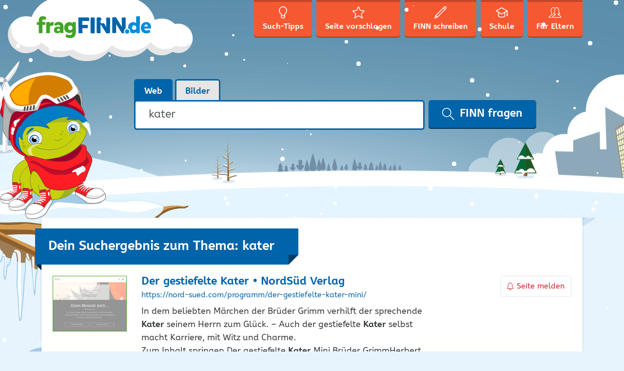

--- FILE ---
content_type: text/html; charset=UTF-8
request_url: https://www.fragfinn.de/search/kater/?start=3
body_size: 19475
content:
<!DOCTYPE html>
<html lang="de-DE">
<head>
    <meta charset="UTF-8" />
    <meta name="viewport" content="width=device-width, initial-scale=1, shrink-to-fit=no" />
    <meta name="referrer" content="origin-when-cross-origin" />
    <link rel="apple-touch-icon"
          href="https://www.fragfinn.de/wp-content/themes/ff-kids/assets/img/icons/apple-touch-icon.png">
    <link rel="apple-touch-icon" sizes="152x152"
          href="https://www.fragfinn.de/wp-content/themes/ff-kids/assets/img/icons/apple-touch-icon-152.png">
    <link rel="apple-touch-icon" sizes="180x180"
          href="https://www.fragfinn.de/wp-content/themes/ff-kids/assets/img/icons/apple-touch-icon-180.png">
    <meta name="apple-itunes-app" content="app-id=575127977" />
    <meta name="google-play-app" content="app-id=com.impaddo.fragfinn" />
    <link rel="profile" href="http://gmpg.org/xfn/11" />
	<meta name='robots' content='noindex, follow' />
		<style>img:is([sizes="auto" i], [sizes^="auto," i]) { contain-intrinsic-size: 3000px 1500px }</style>
		
	<!-- This site is optimized with the Yoast SEO plugin v21.9.1 - https://yoast.com/wordpress/plugins/seo/ -->
	<title>Du hast nach kater gesucht - fragFINN</title>
	<meta property="og:locale" content="de_DE" />
	<meta property="og:type" content="article" />
	<meta property="og:title" content="Du hast nach kater gesucht - fragFINN" />
	<meta property="og:url" content="https://www.fragfinn.de/search/kater/" />
	<meta property="og:site_name" content="fragFINN" />
	<meta name="twitter:card" content="summary_large_image" />
	<meta name="twitter:title" content="Du hast nach kater gesucht - fragFINN" />
	<script type="application/ld+json" class="yoast-schema-graph">{"@context":"https://schema.org","@graph":[{"@type":["CollectionPage","SearchResultsPage"],"@id":"https://www.fragfinn.de/?s=kater","url":"https://www.fragfinn.de/?s=kater","name":"Du hast nach kater gesucht - fragFINN","isPartOf":{"@id":"https://www.fragfinn.de/#website"},"breadcrumb":{"@id":"#breadcrumb"},"inLanguage":"de-DE"},{"@type":"BreadcrumbList","@id":"#breadcrumb","itemListElement":[{"@type":"ListItem","position":1,"name":"Startseite","item":"https://www.fragfinn.de/"},{"@type":"ListItem","position":2,"name":"Du suchtest nach kater"}]},{"@type":"WebSite","@id":"https://www.fragfinn.de/#website","url":"https://www.fragfinn.de/","name":"fragFINN","description":"die Suchmaschine für Kinder","publisher":{"@id":"https://www.fragfinn.de/#organization"},"potentialAction":[{"@type":"SearchAction","target":{"@type":"EntryPoint","urlTemplate":"https://www.fragfinn.de/?s={search_term_string}"},"query-input":"required name=search_term_string"}],"inLanguage":"de-DE"},{"@type":"Organization","@id":"https://www.fragfinn.de/#organization","name":"fragFINN e.V.","url":"https://www.fragfinn.de/","logo":{"@type":"ImageObject","inLanguage":"de-DE","@id":"https://www.fragfinn.de/#/schema/logo/image/","url":"https://www.fragfinn.de/wp-content/uploads/2017/02/160717_fragFINN_Logo-Relaunch_RZ_RGB_72_WEB.jpg","contentUrl":"https://www.fragfinn.de/wp-content/uploads/2017/02/160717_fragFINN_Logo-Relaunch_RZ_RGB_72_WEB.jpg","width":1000,"height":201,"caption":"fragFINN e.V."},"image":{"@id":"https://www.fragfinn.de/#/schema/logo/image/"}}]}</script>
	<!-- / Yoast SEO plugin. -->


<link rel="alternate" type="application/rss+xml" title="fragFINN &raquo; Suchergebnisse für &#8222;kater&#8220; Feed" href="https://www.fragfinn.de/search/kater/feed/rss2/" />
		<style>
			.lazyload,
			.lazyloading {
				max-width: 100%;
			}
		</style>
		<link rel='stylesheet' id='wp-block-library-css' href='https://www.fragfinn.de/wp-includes/css/dist/block-library/style.min.css?ver=6.3.7' type='text/css' media='all' />
<style id='classic-theme-styles-inline-css' type='text/css'>
/*! This file is auto-generated */
.wp-block-button__link{color:#fff;background-color:#32373c;border-radius:9999px;box-shadow:none;text-decoration:none;padding:calc(.667em + 2px) calc(1.333em + 2px);font-size:1.125em}.wp-block-file__button{background:#32373c;color:#fff;text-decoration:none}
</style>
<style id='global-styles-inline-css' type='text/css'>
body{--wp--preset--color--black: #000000;--wp--preset--color--cyan-bluish-gray: #abb8c3;--wp--preset--color--white: #ffffff;--wp--preset--color--pale-pink: #f78da7;--wp--preset--color--vivid-red: #cf2e2e;--wp--preset--color--luminous-vivid-orange: #ff6900;--wp--preset--color--luminous-vivid-amber: #fcb900;--wp--preset--color--light-green-cyan: #7bdcb5;--wp--preset--color--vivid-green-cyan: #00d084;--wp--preset--color--pale-cyan-blue: #8ed1fc;--wp--preset--color--vivid-cyan-blue: #0693e3;--wp--preset--color--vivid-purple: #9b51e0;--wp--preset--gradient--vivid-cyan-blue-to-vivid-purple: linear-gradient(135deg,rgba(6,147,227,1) 0%,rgb(155,81,224) 100%);--wp--preset--gradient--light-green-cyan-to-vivid-green-cyan: linear-gradient(135deg,rgb(122,220,180) 0%,rgb(0,208,130) 100%);--wp--preset--gradient--luminous-vivid-amber-to-luminous-vivid-orange: linear-gradient(135deg,rgba(252,185,0,1) 0%,rgba(255,105,0,1) 100%);--wp--preset--gradient--luminous-vivid-orange-to-vivid-red: linear-gradient(135deg,rgba(255,105,0,1) 0%,rgb(207,46,46) 100%);--wp--preset--gradient--very-light-gray-to-cyan-bluish-gray: linear-gradient(135deg,rgb(238,238,238) 0%,rgb(169,184,195) 100%);--wp--preset--gradient--cool-to-warm-spectrum: linear-gradient(135deg,rgb(74,234,220) 0%,rgb(151,120,209) 20%,rgb(207,42,186) 40%,rgb(238,44,130) 60%,rgb(251,105,98) 80%,rgb(254,248,76) 100%);--wp--preset--gradient--blush-light-purple: linear-gradient(135deg,rgb(255,206,236) 0%,rgb(152,150,240) 100%);--wp--preset--gradient--blush-bordeaux: linear-gradient(135deg,rgb(254,205,165) 0%,rgb(254,45,45) 50%,rgb(107,0,62) 100%);--wp--preset--gradient--luminous-dusk: linear-gradient(135deg,rgb(255,203,112) 0%,rgb(199,81,192) 50%,rgb(65,88,208) 100%);--wp--preset--gradient--pale-ocean: linear-gradient(135deg,rgb(255,245,203) 0%,rgb(182,227,212) 50%,rgb(51,167,181) 100%);--wp--preset--gradient--electric-grass: linear-gradient(135deg,rgb(202,248,128) 0%,rgb(113,206,126) 100%);--wp--preset--gradient--midnight: linear-gradient(135deg,rgb(2,3,129) 0%,rgb(40,116,252) 100%);--wp--preset--font-size--small: 13px;--wp--preset--font-size--medium: 20px;--wp--preset--font-size--large: 36px;--wp--preset--font-size--x-large: 42px;--wp--preset--spacing--20: 0.44rem;--wp--preset--spacing--30: 0.67rem;--wp--preset--spacing--40: 1rem;--wp--preset--spacing--50: 1.5rem;--wp--preset--spacing--60: 2.25rem;--wp--preset--spacing--70: 3.38rem;--wp--preset--spacing--80: 5.06rem;--wp--preset--shadow--natural: 6px 6px 9px rgba(0, 0, 0, 0.2);--wp--preset--shadow--deep: 12px 12px 50px rgba(0, 0, 0, 0.4);--wp--preset--shadow--sharp: 6px 6px 0px rgba(0, 0, 0, 0.2);--wp--preset--shadow--outlined: 6px 6px 0px -3px rgba(255, 255, 255, 1), 6px 6px rgba(0, 0, 0, 1);--wp--preset--shadow--crisp: 6px 6px 0px rgba(0, 0, 0, 1);}:where(.is-layout-flex){gap: 0.5em;}:where(.is-layout-grid){gap: 0.5em;}body .is-layout-flow > .alignleft{float: left;margin-inline-start: 0;margin-inline-end: 2em;}body .is-layout-flow > .alignright{float: right;margin-inline-start: 2em;margin-inline-end: 0;}body .is-layout-flow > .aligncenter{margin-left: auto !important;margin-right: auto !important;}body .is-layout-constrained > .alignleft{float: left;margin-inline-start: 0;margin-inline-end: 2em;}body .is-layout-constrained > .alignright{float: right;margin-inline-start: 2em;margin-inline-end: 0;}body .is-layout-constrained > .aligncenter{margin-left: auto !important;margin-right: auto !important;}body .is-layout-constrained > :where(:not(.alignleft):not(.alignright):not(.alignfull)){max-width: var(--wp--style--global--content-size);margin-left: auto !important;margin-right: auto !important;}body .is-layout-constrained > .alignwide{max-width: var(--wp--style--global--wide-size);}body .is-layout-flex{display: flex;}body .is-layout-flex{flex-wrap: wrap;align-items: center;}body .is-layout-flex > *{margin: 0;}body .is-layout-grid{display: grid;}body .is-layout-grid > *{margin: 0;}:where(.wp-block-columns.is-layout-flex){gap: 2em;}:where(.wp-block-columns.is-layout-grid){gap: 2em;}:where(.wp-block-post-template.is-layout-flex){gap: 1.25em;}:where(.wp-block-post-template.is-layout-grid){gap: 1.25em;}.has-black-color{color: var(--wp--preset--color--black) !important;}.has-cyan-bluish-gray-color{color: var(--wp--preset--color--cyan-bluish-gray) !important;}.has-white-color{color: var(--wp--preset--color--white) !important;}.has-pale-pink-color{color: var(--wp--preset--color--pale-pink) !important;}.has-vivid-red-color{color: var(--wp--preset--color--vivid-red) !important;}.has-luminous-vivid-orange-color{color: var(--wp--preset--color--luminous-vivid-orange) !important;}.has-luminous-vivid-amber-color{color: var(--wp--preset--color--luminous-vivid-amber) !important;}.has-light-green-cyan-color{color: var(--wp--preset--color--light-green-cyan) !important;}.has-vivid-green-cyan-color{color: var(--wp--preset--color--vivid-green-cyan) !important;}.has-pale-cyan-blue-color{color: var(--wp--preset--color--pale-cyan-blue) !important;}.has-vivid-cyan-blue-color{color: var(--wp--preset--color--vivid-cyan-blue) !important;}.has-vivid-purple-color{color: var(--wp--preset--color--vivid-purple) !important;}.has-black-background-color{background-color: var(--wp--preset--color--black) !important;}.has-cyan-bluish-gray-background-color{background-color: var(--wp--preset--color--cyan-bluish-gray) !important;}.has-white-background-color{background-color: var(--wp--preset--color--white) !important;}.has-pale-pink-background-color{background-color: var(--wp--preset--color--pale-pink) !important;}.has-vivid-red-background-color{background-color: var(--wp--preset--color--vivid-red) !important;}.has-luminous-vivid-orange-background-color{background-color: var(--wp--preset--color--luminous-vivid-orange) !important;}.has-luminous-vivid-amber-background-color{background-color: var(--wp--preset--color--luminous-vivid-amber) !important;}.has-light-green-cyan-background-color{background-color: var(--wp--preset--color--light-green-cyan) !important;}.has-vivid-green-cyan-background-color{background-color: var(--wp--preset--color--vivid-green-cyan) !important;}.has-pale-cyan-blue-background-color{background-color: var(--wp--preset--color--pale-cyan-blue) !important;}.has-vivid-cyan-blue-background-color{background-color: var(--wp--preset--color--vivid-cyan-blue) !important;}.has-vivid-purple-background-color{background-color: var(--wp--preset--color--vivid-purple) !important;}.has-black-border-color{border-color: var(--wp--preset--color--black) !important;}.has-cyan-bluish-gray-border-color{border-color: var(--wp--preset--color--cyan-bluish-gray) !important;}.has-white-border-color{border-color: var(--wp--preset--color--white) !important;}.has-pale-pink-border-color{border-color: var(--wp--preset--color--pale-pink) !important;}.has-vivid-red-border-color{border-color: var(--wp--preset--color--vivid-red) !important;}.has-luminous-vivid-orange-border-color{border-color: var(--wp--preset--color--luminous-vivid-orange) !important;}.has-luminous-vivid-amber-border-color{border-color: var(--wp--preset--color--luminous-vivid-amber) !important;}.has-light-green-cyan-border-color{border-color: var(--wp--preset--color--light-green-cyan) !important;}.has-vivid-green-cyan-border-color{border-color: var(--wp--preset--color--vivid-green-cyan) !important;}.has-pale-cyan-blue-border-color{border-color: var(--wp--preset--color--pale-cyan-blue) !important;}.has-vivid-cyan-blue-border-color{border-color: var(--wp--preset--color--vivid-cyan-blue) !important;}.has-vivid-purple-border-color{border-color: var(--wp--preset--color--vivid-purple) !important;}.has-vivid-cyan-blue-to-vivid-purple-gradient-background{background: var(--wp--preset--gradient--vivid-cyan-blue-to-vivid-purple) !important;}.has-light-green-cyan-to-vivid-green-cyan-gradient-background{background: var(--wp--preset--gradient--light-green-cyan-to-vivid-green-cyan) !important;}.has-luminous-vivid-amber-to-luminous-vivid-orange-gradient-background{background: var(--wp--preset--gradient--luminous-vivid-amber-to-luminous-vivid-orange) !important;}.has-luminous-vivid-orange-to-vivid-red-gradient-background{background: var(--wp--preset--gradient--luminous-vivid-orange-to-vivid-red) !important;}.has-very-light-gray-to-cyan-bluish-gray-gradient-background{background: var(--wp--preset--gradient--very-light-gray-to-cyan-bluish-gray) !important;}.has-cool-to-warm-spectrum-gradient-background{background: var(--wp--preset--gradient--cool-to-warm-spectrum) !important;}.has-blush-light-purple-gradient-background{background: var(--wp--preset--gradient--blush-light-purple) !important;}.has-blush-bordeaux-gradient-background{background: var(--wp--preset--gradient--blush-bordeaux) !important;}.has-luminous-dusk-gradient-background{background: var(--wp--preset--gradient--luminous-dusk) !important;}.has-pale-ocean-gradient-background{background: var(--wp--preset--gradient--pale-ocean) !important;}.has-electric-grass-gradient-background{background: var(--wp--preset--gradient--electric-grass) !important;}.has-midnight-gradient-background{background: var(--wp--preset--gradient--midnight) !important;}.has-small-font-size{font-size: var(--wp--preset--font-size--small) !important;}.has-medium-font-size{font-size: var(--wp--preset--font-size--medium) !important;}.has-large-font-size{font-size: var(--wp--preset--font-size--large) !important;}.has-x-large-font-size{font-size: var(--wp--preset--font-size--x-large) !important;}
.wp-block-navigation a:where(:not(.wp-element-button)){color: inherit;}
:where(.wp-block-post-template.is-layout-flex){gap: 1.25em;}:where(.wp-block-post-template.is-layout-grid){gap: 1.25em;}
:where(.wp-block-columns.is-layout-flex){gap: 2em;}:where(.wp-block-columns.is-layout-grid){gap: 2em;}
.wp-block-pullquote{font-size: 1.5em;line-height: 1.6;}
</style>
<link rel='stylesheet' id='mediaelement-css' href='https://www.fragfinn.de/wp-includes/js/mediaelement/mediaelementplayer-legacy.min.css?ver=4.2.17' type='text/css' media='all' />
<link rel='stylesheet' id='wp-mediaelement-css' href='https://www.fragfinn.de/wp-includes/js/mediaelement/wp-mediaelement.min.css?ver=6.3.7' type='text/css' media='all' />
<link rel='stylesheet' id='mediaelement-a11y-css' href='https://www.fragfinn.de/wp-includes/js/mediaelement/a11y/a11y.css?ver=2.6.3' type='text/css' media='all' />
<link rel='stylesheet' id='h5p-plugin-styles-css' href='https://www.fragfinn.de/wp-content/plugins/h5p/h5p-php-library/styles/h5p.css?ver=1.16.2' type='text/css' media='all' />
<link rel='stylesheet' id='ff-kids-style-css' href='https://www.fragfinn.de/wp-content/themes/ff-kids/assets/css/ff-kids.min.css?ver=6.3.7' type='text/css' media='all' />
<link rel='stylesheet' id='ff-kids-winter-style-css' href='https://www.fragfinn.de/wp-content/themes/ff-kids-winter/assets/css/ff-kids-winter.min.css?ver=6.3.7' type='text/css' media='all' />
<script type='text/javascript' src='https://www.fragfinn.de/wp-includes/js/jquery/jquery.min.js?ver=3.7.0' id='jquery-core-js'></script>
<script type='text/javascript' src='https://www.fragfinn.de/wp-includes/js/jquery/jquery-migrate.min.js?ver=3.4.1' id='jquery-migrate-js'></script>
<script id="mediaelement-core-js-before" type="text/javascript">
var mejsL10n = {"language":"de","strings":{"mejs.download-file":"Datei herunterladen","mejs.install-flash":"Du verwendest einen Browser, der nicht den Flash-Player aktiviert oder installiert hat. Bitte aktiviere dein Flash-Player-Plugin oder lade die neueste Version von https:\/\/get.adobe.com\/flashplayer\/ herunter","mejs.fullscreen":"Vollbild","mejs.play":"Abspielen","mejs.pause":"Pause","mejs.time-slider":"Zeit-Schieberegler","mejs.time-help-text":"Benutze die Pfeiltasten Links\/Rechts, um 1 Sekunde vorzuspringen, und die Pfeiltasten Hoch\/Runter, um 10 Sekunden vorzuspringen.","mejs.live-broadcast":"Live-\u00dcbertragung","mejs.volume-help-text":"Pfeiltasten Hoch\/Runter benutzen, um die Lautst\u00e4rke zu regeln.","mejs.unmute":"Laut schalten","mejs.mute":"Stumm","mejs.volume-slider":"Lautst\u00e4rkeregler","mejs.video-player":"Video-Player","mejs.audio-player":"Audio-Player","mejs.captions-subtitles":"Beschriftungen\/Untertitel","mejs.captions-chapters":"Kapitel","mejs.none":"Keine","mejs.afrikaans":"Afrikaans","mejs.albanian":"Albanisch","mejs.arabic":"Arabisch","mejs.belarusian":"Wei\u00dfrussisch","mejs.bulgarian":"Bulgarisch","mejs.catalan":"Katalanisch","mejs.chinese":"Chinesisch","mejs.chinese-simplified":"Chinesisch (Vereinfacht)","mejs.chinese-traditional":"Chinesisch (Traditionell)","mejs.croatian":"Kroatisch","mejs.czech":"Tschechisch","mejs.danish":"D\u00e4nisch","mejs.dutch":"Niederl\u00e4ndisch","mejs.english":"Englisch","mejs.estonian":"Estnisch","mejs.filipino":"Filipino","mejs.finnish":"Finnisch","mejs.french":"Franz\u00f6sisch","mejs.galician":"Galicisch","mejs.german":"Deutsch","mejs.greek":"Griechisch","mejs.haitian-creole":"Haitianisches Kreolisch","mejs.hebrew":"Hebr\u00e4isch","mejs.hindi":"Hindi","mejs.hungarian":"Ungarisch","mejs.icelandic":"Isl\u00e4ndisch","mejs.indonesian":"Indonesisch","mejs.irish":"Irisch","mejs.italian":"Italienisch","mejs.japanese":"Japanisch","mejs.korean":"Koreanisch","mejs.latvian":"Lettisch","mejs.lithuanian":"Litauisch","mejs.macedonian":"Mazedonisch","mejs.malay":"Malaiisch","mejs.maltese":"Maltesisch","mejs.norwegian":"Norwegisch","mejs.persian":"Persisch","mejs.polish":"Polnisch","mejs.portuguese":"Portugiesisch","mejs.romanian":"Rum\u00e4nisch","mejs.russian":"Russisch","mejs.serbian":"Serbisch","mejs.slovak":"Slowakisch","mejs.slovenian":"Slowenisch","mejs.spanish":"Spanisch","mejs.swahili":"Suaheli","mejs.swedish":"Schwedisch","mejs.tagalog":"Tagalog","mejs.thai":"Thail\u00e4ndisch","mejs.turkish":"T\u00fcrkisch","mejs.ukrainian":"Ukrainisch","mejs.vietnamese":"Vietnamesisch","mejs.welsh":"Walisisch","mejs.yiddish":"Jiddisch"}};
</script>
<script type='text/javascript' src='https://www.fragfinn.de/wp-includes/js/mediaelement/mediaelement-and-player.min.js?ver=4.2.17' id='mediaelement-core-js'></script>
<script type='text/javascript' src='https://www.fragfinn.de/wp-includes/js/mediaelement/mediaelement-migrate.min.js?ver=6.3.7' id='mediaelement-migrate-js'></script>
<script type='text/javascript' id='mediaelement-js-extra'>
/* <![CDATA[ */
var _wpmejsSettings = {"pluginPath":"\/wp-includes\/js\/mediaelement\/","classPrefix":"mejs-","stretching":"responsive","audioShortcodeLibrary":"mediaelement","videoShortcodeLibrary":"mediaelement","features":["playpause","current","progress","duration","volume","a11y","tracks","fullscreen"]};
/* ]]> */
</script>
<script type='text/javascript' src='https://www.fragfinn.de/wp-includes/js/mediaelement/a11y/a11y.min.js?ver=2.6.3' id='mediaelement-a11y-js'></script>
<script type='text/javascript' src='https://www.fragfinn.de/wp-includes/js/mediaelement/a11y/a11y-i18n.js?ver=2.6.3' id='mediaelement-a11y-i18n-js'></script>
<script></script><link rel="https://api.w.org/" href="https://www.fragfinn.de/wp-json/" />
		<link rel="search" type="application/opensearchdescription+xml" href="https://www.fragfinn.de/opensearch.xml" title="fragFINN Suche">

				<script>
			document.documentElement.className = document.documentElement.className.replace('no-js', 'js');
		</script>
				<style>
			.no-js img.lazyload {
				display: none;
			}

			figure.wp-block-image img.lazyloading {
				min-width: 150px;
			}

			.lazyload,
			.lazyloading {
				--smush-placeholder-width: 100px;
				--smush-placeholder-aspect-ratio: 1/1;
				width: var(--smush-image-width, var(--smush-placeholder-width)) !important;
				aspect-ratio: var(--smush-image-aspect-ratio, var(--smush-placeholder-aspect-ratio)) !important;
			}

						.lazyload, .lazyloading {
				opacity: 0;
			}

			.lazyloaded {
				opacity: 1;
				transition: opacity 400ms;
				transition-delay: 0ms;
			}

					</style>
		<link rel="icon" href="https://www.fragfinn.de/wp-content/uploads/2016/09/cropped-ff_icon-32x32.png" sizes="32x32" />
<link rel="icon" href="https://www.fragfinn.de/wp-content/uploads/2016/09/cropped-ff_icon-192x192.png" sizes="192x192" />
<link rel="apple-touch-icon" href="https://www.fragfinn.de/wp-content/uploads/2016/09/cropped-ff_icon-180x180.png" />
<meta name="msapplication-TileImage" content="https://www.fragfinn.de/wp-content/uploads/2016/09/cropped-ff_icon-270x270.png" />
<noscript><style> .wpb_animate_when_almost_visible { opacity: 1; }</style></noscript>	<script type="text/javascript"><!-- Matomo -->
  var _paq = window._paq = window._paq || [];
  /* tracker methods like "setCustomDimension" should be called before "trackPageView" */
  _paq.push(["disableCookies"]);
  _paq.push(['trackPageView']);
  _paq.push(['enableLinkTracking']);
  (function() {
    var u="https://matomo.fragfinn.de/";
    _paq.push(['setTrackerUrl', u+'matomo.php']);
    _paq.push(['setSiteId', '1']);
    var d=document, g=d.createElement('script'), s=d.getElementsByTagName('script')[0];
    g.async=true; g.src=u+'matomo.js'; s.parentNode.insertBefore(g,s);
  })();


<!-- End Matomo Code --></script></head>

<body class="search search-results wp-featherlight-captions wpb-js-composer js-comp-ver-7.3 vc_responsive">
<div class="site-wrapper">

    <!--[if lte IE 9]>
    <div class="old-browser">
        <div class="h4">Du verwendest einen veralteten Browser</div>
        <p>Lieber fragFINN-Besucher,</p>
        <p>um dir die tollen Inhalte auf fragFINN.de anschauen zu können, benötigst du einen aktuelleren Browser. Das
            ist
            das Programm, mit dem du dir Seiten wie diese hier im Internet anschaust.</p>
        <p>Bitte frage deine Eltern, ob sie dir helfen, einen aktuellen Browser auf dem Computer zu installieren.</p>
    </div>
    <![endif]-->

    <!-- RSPEAK_STOP -->
    <header class="site-header">

        <div class="topbar-search">
            <div class="container">
                <div class="row">
                    <div class="col-md-3">
                        <a href="https://www.fragfinn.de/"
                           title="Zurück zur Startseite">
                            <img class="topbar-logo lazyload"
                                 data-src="https://www.fragfinn.de/wp-content/themes/ff-kids/assets/img/logo-sm.svg" width="183"
                                 height="35" alt="fragFINN.de" src="[data-uri]" style="--smush-placeholder-width: 183px; --smush-placeholder-aspect-ratio: 183/35;" />
                        </a>
                    </div>
                    <div class="col-md-9">
						
                            <form role="search" method="get" class="search-form-top"
                                  action="https://www.fragfinn.de/">

                                <div class="input-group">
                                    <label for="input-top-search" class="screen-reader-text">
										                                    </label>

                                    <input type="search" id="input-top-search"
                                           class="search-field form-control"
                                           placeholder="Suchen &hellip;"
                                           value="kater"
                                           name="s" />

                                    <span class="input-group-btn">
			<button type="submit" class="search-submit btn btn-primary">
				<svg aria-hidden="true" class="icon icon-search" width="20" height="20" role="img" version="1.1"
                     viewBox="0 0 32 32">
		          <path
                          d="M31.61 31.707c-0.195 0.195-0.45 0.293-0.705 0.293-0.256 0-0.511-0.098-0.705-0.293l-10.523-10.552c-2.085 1.771-4.777 2.845-7.718 2.845-6.598 0-11.966-5.383-11.966-12s5.368-12 11.966-12c6.598 0 11.966 5.383 11.966 12 0 2.949-1.071 5.649-2.838 7.741l10.523 10.552c0.389 0.391 0.389 1.023 0 1.414zM11.959 2c-5.498 0-9.971 4.486-9.971 10s4.473 10 9.971 10c5.498 0 9.971-4.486 9.971-10s-4.473-10-9.971-10z" />
		        </svg>
				FINN fragen			</button>
		</span>
                                </div>
                            </form>
						                    </div>
                </div>
            </div>
        </div>
        <div class="container">

            <a href="https://www.fragfinn.de/" title="Zurück zur Startseite">
                <img class="site-logo lazyload" data-src="https://www.fragfinn.de/wp-content/themes/ff-kids/assets/img/logo.svg" width="385"
                     height="183" alt="fragFINN.de" src="[data-uri]" style="--smush-placeholder-width: 385px; --smush-placeholder-aspect-ratio: 385/183;" />
            </a>

            <nav id="nav-primary" class="nav nav-primary">
                <button class="navbar-toggler hidden-lg-up" type="button" data-toggle="offcanvas"
                        data-target="#navCollapse">
                    &#9776; Menü                </button>

                <div class="nav-primary-offcanvas" id="navCollapse">
					<ul><li id="menu-item-48" class="menu-item menu-item-48">
<a href="https://www.fragfinn.de/such-tipps/" class="title"><svg aria-hidden="true" focusable="false" class="icon icon-search-tips " width="25" height="25" role="img" version="1.1" viewBox="0 0 32 32"><path d="M21.665 20.48c-0.167 0.206-0.331 0.981-0.333 1.612v5.76c0 0.057-0.003 0.112-0.013 0.166-0.217 1.377-1.609 3.982-5.319 3.982s-5.103-2.605-5.319-3.982c-0.010-0.054-0.013-0.11-0.013-0.166v-5.762c-0.003-0.629-0.165-1.404-0.334-1.613-3.271-2.48-5.001-5.724-5.001-9.388 0-6.114 4.785-11.089 10.667-11.089s10.667 4.975 10.667 11.089c0 3.663-1.729 6.908-5.002 9.391zM16 29.867c2.588 0 3.116-1.743 3.199-2.114v-2.661c-1.056 0.358-2.086 0.513-3.034 0.513-1.329 0-2.494-0.266-3.364-0.548v2.692c0.092 0.397 0.64 2.118 3.199 2.118zM16 2.133c-4.705 0-8.533 4.018-8.533 8.956 0 3.776 2.291 6.289 4.214 7.733 0.029 0.021 0.057 0.045 0.082 0.068 0.962 0.887 1.038 2.673 1.038 3.199v0.701c1.102 0.459 3.707 1.255 6.398 0.018v-0.719c0-0.526 0.076-2.31 1.037-3.2 0.026-0.025 0.054-0.048 0.083-0.069 1.923-1.442 4.214-3.954 4.214-7.731 0-4.938-3.828-8.956-8.533-8.956z"/></svg><span class="nav-text">Such-Tipps</span><span class="nav-text-md">Tipps</span></a>
<li id="menu-item-49" class="menu-item menu-item-49">
<a href="https://www.fragfinn.de/seite-vorschlagen/" class="title"><svg aria-hidden="true" focusable="false" class="icon icon-suggest-site " width="25" height="25" role="img" version="1.1" viewBox="0 0 32 32"><path d="M25.831 31.987c-0.309 0-0.629-0.11-0.95-0.331l-8.701-5.977c-0.069-0.049-0.501-0.049-0.573 0l-8.698 5.977c-0.722 0.495-1.505 0.401-1.913-0.143-0.186-0.247-0.366-0.685-0.173-1.365l2.626-9.325c0.056-0.199-0.048-0.608-0.193-0.755l-6.766-6.914c-0.667-0.681-0.525-1.34-0.433-1.593 0.091-0.251 0.408-0.845 1.352-0.934l8.954-0.84c0.201-0.019 0.532-0.261 0.612-0.447l3.597-8.332c0.387-0.895 1.053-0.993 1.321-0.993s0.935 0.097 1.321 0.992l3.6 8.335c0.079 0.186 0.411 0.426 0.611 0.445l8.954 0.838c0.948 0.091 1.263 0.686 1.354 0.938 0.090 0.252 0.232 0.912-0.435 1.591l-6.767 6.913c-0.145 0.148-0.248 0.556-0.192 0.754l2.626 9.33c0.193 0.678 0.012 1.115-0.174 1.362-0.227 0.302-0.577 0.474-0.963 0.474zM15.894 23.615c0.52 0 1.021 0.148 1.41 0.415l7.279 5.001-2.156-7.665c-0.251-0.882 0.044-2.044 0.688-2.701l6.021-6.15-7.893-0.739c-0.919-0.087-1.887-0.792-2.253-1.641l-3.094-7.164-3.094 7.165c-0.368 0.85-1.336 1.554-2.252 1.64l-7.892 0.74 6.018 6.15c0.642 0.654 0.938 1.814 0.689 2.7l-2.158 7.664 7.279-5c0.39-0.267 0.89-0.415 1.409-0.415z"/></svg><span class="nav-text">Seite vorschlagen</span><span class="nav-text-md">Vorschlag</span></a>
<li id="menu-item-50" class="menu-item menu-item-50">
<a href="https://www.fragfinn.de/finn-schreiben/" class="title"><svg aria-hidden="true" focusable="false" class="icon icon-contact " width="25" height="25" role="img" version="1.1" viewBox="0 0 32 32"><path d="M30.769 6.829c-0.021 0.020-0.048 0.027-0.069 0.045-0.020 0.025-0.029 0.055-0.051 0.077l-1.995 2c-0.001 0-0.001 0-0.001 0s0 0 0 0l-19.698 19.742c-0.001 0-0.002 0.001-0.002 0.002l-0.004 0.004c-0.046 0.046-0.104 0.068-0.155 0.103-0.056 0.039-0.104 0.087-0.169 0.114l-0.006 0.002c0 0.001-0.001 0.001-0.001 0.001l-7.226 3.005c-0.123 0.051-0.254 0.076-0.382 0.076-0.259 0-0.515-0.102-0.706-0.293-0.285-0.286-0.371-0.716-0.216-1.090l3-7.25c0.010-0.024 0.030-0.040 0.042-0.063 0.047-0.093 0.099-0.185 0.174-0.261l21.7-21.75c0.022-0.021 0.050-0.029 0.072-0.048 0.019-0.023 0.027-0.051 0.048-0.073 0.753-0.755 1.756-1.172 2.822-1.172 1.067 0 2.068 0.416 2.823 1.172 0.754 0.755 1.169 1.76 1.169 2.829-0.001 1.068-0.416 2.073-1.169 2.828zM2.855 29.15l3.627-1.508-2.122-2.127-1.505 3.635zM8.243 26.578l18.294-18.334-2.823-2.83-18.293 18.336 2.822 2.828zM29.358 2.586c-0.754-0.756-2.069-0.755-2.821-0.001-0.022 0.022-0.050 0.030-0.074 0.050-0.019 0.022-0.026 0.051-0.048 0.072l-1.29 1.293 2.823 2.83 1.29-1.293c0.020-0.020 0.047-0.027 0.068-0.045 0.020-0.025 0.029-0.055 0.052-0.078 0.377-0.377 0.584-0.879 0.584-1.413s-0.207-1.037-0.584-1.415z"/></svg><span class="nav-text">FINN schreiben</span><span class="nav-text-md">Kontakt</span></a>
<li id="menu-item-15620" class="menu-item menu-item-15620">
<a href="https://schule.fragfinn.de/" class="title"><svg aria-hidden="true" focusable="false" class="icon icon-teachers " width="25" height="25" role="img" version="1.1" viewBox="0 0 32 32"><path d="M29.935 25.234c-1.139 0-2.065-0.925-2.065-2.061 0-0.759 0.418-1.416 1.032-1.774v-7.786l-4.149 2.367c0.003 0.034 0.020 0.064 0.020 0.098v10.188c0 0.039-0.019 0.072-0.023 0.11-0.007 0.071-0.019 0.138-0.041 0.206-0.021 0.063-0.047 0.12-0.079 0.177s-0.066 0.109-0.108 0.16c-0.046 0.056-0.098 0.101-0.155 0.146-0.030 0.024-0.049 0.056-0.082 0.076-0.146 0.091-3.638 2.216-8.802 2.216s-8.657-2.125-8.802-2.216c-0.033-0.021-0.052-0.053-0.082-0.076-0.057-0.044-0.108-0.090-0.155-0.146-0.042-0.051-0.076-0.103-0.108-0.16s-0.059-0.114-0.079-0.177c-0.023-0.068-0.034-0.135-0.041-0.206-0.004-0.038-0.023-0.071-0.023-0.11v-10.188c0-0.034 0.017-0.064 0.020-0.098l-5.693-3.249c-0.322-0.183-0.52-0.525-0.52-0.894 0-0.37 0.198-0.712 0.52-0.895l14.452-8.246c0.318-0.181 0.706-0.181 1.024 0l14.452 8.246c0.322 0.183 0.52 0.525 0.52 0.895 0 0.018-0.012 0.032-0.013 0.051 0.001 0.024 0.013 0.043 0.013 0.068v9.443c0.614 0.358 1.032 1.016 1.032 1.774 0 1.137-0.926 2.061-2.065 2.061zM22.71 25.651v-8.506l-6.714 3.831c-0.159 0.091-0.335 0.135-0.512 0.135s-0.353-0.044-0.512-0.135l-6.714-3.831v8.503c1.036 0.518 3.694 1.647 7.226 1.647 3.553 0 6.195-1.126 7.226-1.644zM15.484 4.777l-12.371 7.059 12.371 7.058 12.371-7.058-12.371-7.059z"/></svg>Schule</a>
<li id="menu-item-12747" class="menu-item menu-item-12747">
<a href="https://www.fragfinn.de/elternbereich/" class="title"><svg aria-hidden="true" focusable="false" class="icon icon-parents " width="25" height="25" role="img" version="1.1" viewBox="0 0 32 32"><path d="M13.6 4.3c-0.6-0.3-1.3-0.5-1.9-0.5-2.1 0-4.7 1.8-5.1 4.4v5.1c0 0 0 4.6 2.6 7.1 0.2 0.2 0.3 0.5 0.3 0.8s-0.2 0.5-0.4 0.7l-7.6 5v1.2h5.1c0.4 0 0.7 0.4 0.7 0.9s-0.3 0.9-0.7 0.9h-5.1c-0.8 0-1.4-0.8-1.4-1.7v-1.7c0-0.3 0.1-0.6 0.4-0.8l7.1-4.6c-2.4-3.1-2.4-7.4-2.4-7.6v-5.2c0 0 0-0.1 0-0.1 0.5-3.5 3.8-5.9 6.5-5.9 0 0 0 0 0 0 0.8 0 1.6 0.2 2.4 0.6 0.4 0.2 0.6 0.7 0.4 1.1-0.1 0.3-0.5 0.5-0.9 0.3zM30.6 29.9h-20.3c-0.8 0-1.4-0.8-1.4-1.7v-1.7c0-0.3 0.1-0.6 0.4-0.8l7.1-4.6-4-0.7c-0.3-0.1-0.5-0.3-0.6-0.7-0.1-0.3 0-0.7 0.3-0.9 1.8-1.6 2.5-8.2 2.6-10.6 0 0 0-0.1 0-0.1 0.5-3.4 2.9-5.9 5.8-5.9s5.3 2.5 5.8 5.9c0 0 0 0.1 0 0.1 0.1 2.4 0.8 9 2.6 10.6 0.2 0.2 0.4 0.6 0.3 0.9s-0.3 0.6-0.6 0.7l-4 0.7 7.1 4.6c0.2 0.2 0.4 0.4 0.4 0.8v1.7c-0.1 0.9-0.7 1.7-1.5 1.7zM30.6 28.1v0zM10.3 26.9v1.2h20.3v-1.2l-7-4.5c-0.5-0.3-1-0.9-1-1.6s0.6-1.3 1.3-1.4l3-0.5c-1.8-3.2-2.1-9.5-2.2-10.5-0.4-2.6-2.2-4.4-4.3-4.4s-4 1.9-4.3 4.4c0 1-0.4 7.3-2.2 10.5l3 0.5c0.8 0.1 1.3 0.7 1.3 1.4s-0.5 1.3-1 1.6c0 0-6.9 4.5-6.9 4.5z"/></svg>Für Eltern</a>
</ul>                </div>
            </nav>

            <div class="row">
                <div class="col-lg-9 offset-lg-2">
					
    <form role="search" method="get" class="search-form" action="https://www.fragfinn.de/">

        <input type="radio" class="search-type" value="" id="search-type-web"
               name="stype"  checked='checked' />
        <label for="search-type-web">Web</label>

        <input type="radio" class="search-type" value="image" id="search-type-image"
               name="stype" />
        <label for="search-type-image">Bilder</label>

        <label for="input-search" class="screen-reader-text">
			        </label>

        <div class="input-group">
            <input type="search" id="input-search"
                   class="search-field form-control form-control-lg"
                   placeholder="Suchen &hellip;"
                   value="kater"
                   name="s" />

            <span class="input-group-btn">
			<button type="submit" class="search-submit btn btn-primary btn-lg">
				<svg aria-hidden="true" class="icon icon-search" width="25" height="25" role="img" version="1.1"
                     viewBox="0 0 32 32">
		          <path
                          d="M31.61 31.707c-0.195 0.195-0.45 0.293-0.705 0.293-0.256 0-0.511-0.098-0.705-0.293l-10.523-10.552c-2.085 1.771-4.777 2.845-7.718 2.845-6.598 0-11.966-5.383-11.966-12s5.368-12 11.966-12c6.598 0 11.966 5.383 11.966 12 0 2.949-1.071 5.649-2.838 7.741l10.523 10.552c0.389 0.391 0.389 1.023 0 1.414zM11.959 2c-5.498 0-9.971 4.486-9.971 10s4.473 10 9.971 10c5.498 0 9.971-4.486 9.971-10s-4.473-10-9.971-10z" />
		        </svg>
				<span class="hidden-md-down">FINN fragen</span>
			</button>
		</span>
        </div>
    </form>
                </div>
            </div>
        </div>

        <div class="finn-search"></div>

        <div class="windmill">
            <div class="windmill-wheel2"></div>
            <div class="windmill-wheel1"></div>
        </div>

    </header>
    <!-- RSPEAK_START -->

    <main class="site-content">

        <div class="container">

<section id="primary" class="content-area">
    
        
        
            <main id="search-results" class="card">
            <div class="card-header">

                <div class="card-title-wrapper">
                    <h1 class="card-title">
                        Dein Suchergebnis zum Thema: kater                    </h1>
                </div>

            </div>
            <div class="card-block">

                
                
                    
                        
                            
<article class="post-0 ff-search type-ff-search status-publish hentry">

    <div class="row">
        <div class="col-lg-2 col-md-2 col-sm-3 hidden-xs-down">
            <!-- RSPEAK_STOP -->
			<a href="https://nord-sued.com/programm/der-gestiefelte-kater-mini/" target="_blank" rel="nofollow"><img data-src="https://www.fragfinn.de/wp-content/uploads/screenshots/12//11838_12672525596966a82b45fbd6.40063627.png" title="Der gestiefelte Kater • NordSüd Verlag" alt="" src="[data-uri]" class="lazyload"></a>            <!-- RSPEAK_START -->
        </div>

        <div class="col-lg-7 col-md-10 col-sm-9">

            <header class="entry-header">
				<h3 class="entry-title"><a href="https://nord-sued.com/programm/der-gestiefelte-kater-mini/" target="_blank" rel="nofollow">Der gestiefelte <b>Kater</b> • NordSüd Verlag</a></h2>                <a class="entry-result-url" href="https://nord-sued.com/programm/der-gestiefelte-kater-mini/"
                   target="_blank" rel="nofollow">https://nord-sued.com/programm/der-gestiefelte-kater-mini/</a>
            </header><!-- .entry-header -->

            <div class="entry-summary entry-summary-search-result-description">
				<p>In dem beliebten Märchen der Brüder Grimm verhilft der sprechende <b>Kater</b> seinem Herrn zum Glück. &#8211; Auch der gestiefelte <b>Kater</b> selbst macht Karriere, mit Witz und Charme.<br />Zum Inhalt springen    Der gestiefelte <b>Kater</b>   Mini   Brüder GrimmHerbert Leupin   deutsch Durchgehend</p>
            </div>

			                <button class="btn btn-primary btn-sm btn-toggle-more-search-results" type="button" data-toggle="collapse"
                        data-target="#inner-results-0" aria-expanded="false"
                        aria-controls="inner-results-0">
                    <svg aria-hidden="true" focusable="false" class="icon icon-plus " width="12" height="12" role="img" version="1.1" viewBox="0 0 32 32"><path d="M30.4 14.4H17.6V1.6a1.6 1.6 0 00-3.2 0v12.8H1.6a1.6 1.6 0 000 3.2h12.8v12.8a1.6 1.6 0 003.2 0V17.6h12.8a1.6 1.6 0 000-3.2z"/></svg>                    <svg aria-hidden="true" focusable="false" class="icon icon-minus " width="12" height="12" role="img" version="1.1" viewBox="0 0 32 32"><path d="M30.4 17.65H1.6a1.6 1.6 0 010-3.2h28.8a1.6 1.6 0 010 3.2z"/></svg>                    <span>Mehr Ergebnisse dieser Seite</span>
                </button>
                <div class="collapse more-search-results-expanded" id="inner-results-0">
					<div class="more-search-results-item"><h4 class="entry-title"><a href="https://nord-sued.com/programm-kategorie/beliebte-helden/boris-der-kater/" target="_blank" rel="nofollow">Boris der <b>Kater</b> • NordSüd Verlag</a></h4><p><a href="https://nord-sued.com/programm-kategorie/beliebte-helden/boris-der-kater/" target="_blank" rel="nofollow">https://nord-sued.com/programm-kategorie/beliebte-helden/boris-der-kater/</a></p><p><p>In Boris der <b>Kater</b> verbindet Erwin Moser meisterhaft sein zeichnerisches Talent mit seinem feinen sprachlichen<br />Zum Inhalt springen          Boris der <b>Kater</b>  Der findigste <b>Kater</b> aller Zeiten   Erwin Moser           Boris</p>
</p></div><div class="more-search-results-item"><h4 class="entry-title"><a href="https://nord-sued.com/programm/boris-der-kater-die-schatzkammer/" target="_blank" rel="nofollow">Boris der <b>Kater</b> - Die Schatzkammer • NordSüd Verlag</a></h4><p><a href="https://nord-sued.com/programm/boris-der-kater-die-schatzkammer/" target="_blank" rel="nofollow">https://nord-sued.com/programm/boris-der-kater-die-schatzkammer/</a></p><p><p>Boris der <b>Kater</b> schafft es tatsächlich – doch das ist erst der Anfang… Die lustigen Abenteuer des kleinen &#8211; Die <b>Kater</b>-Boris-Bände beinhalten abgeschlossene Bildgeschichten, die kleine und große Leser zum Schmunzeln<br />Zum Inhalt springen    Boris der <b>Kater</b> – Die Schatzkammer   Erwin Moser   Durchgehend farbig illustriert</p>
</p></div><div class="more-search-results-item"><h4 class="entry-title"><a href="https://nord-sued.com/programm/boris-der-kater-sammelband/" target="_blank" rel="nofollow">Boris der <b>Kater</b> • NordSüd Verlag</a></h4><p><a href="https://nord-sued.com/programm/boris-der-kater-sammelband/" target="_blank" rel="nofollow">https://nord-sued.com/programm/boris-der-kater-sammelband/</a></p><p><p>Boris der <b>Kater</b> und seine Freunde erleben so allerlei.<br />Zum Inhalt springen    Boris der <b>Kater</b>   Der findigste <b>Kater</b> aller Zeiten   Erwin Moser   Durchgehend farbig</p>
</p></div>
					                        <a class="search-results-show-only-domain" href="/search/kater/?s=kater&domain=nord-sued.com">Nur Seiten von nord-sued.com anzeigen</a>

					                </div>
			
        </div>
        <div class="col-lg-3 col-md-10 offset-lg-0 offset-md-2 offset-sm-3">

            <!-- RSPEAK_STOP -->
            <div class="search-result-meta">
				
					
					
					
					
                <a class="report-website" href="https://www.fragfinn.de/seite-melden/?ff_rep_id=11838&ff_rep_uri=https%3A%2F%2Fnord-sued.com%2Fprogramm%2Fder-gestiefelte-kater-mini%2F">
					<svg aria-hidden="true" focusable="false" class="icon icon-bell " width="15" height="15" role="img" version="1.1" viewBox="0 0 32 32"><path d="M27.643 26.251c-0.289 0.476-0.814 0.749-1.441 0.749h-7.298c0 2.757-2.233 5-4.978 5-2.743 0-4.976-2.243-4.976-5h-7.298c-0.627 0-1.151-0.273-1.441-0.749-0.286-0.47-0.289-1.054-0.009-1.603l3.634-7.105c0.036-0.070 0.091-0.119 0.14-0.176v-7.369c0-5.513 4.463-9.998 9.95-9.998 5.488 0 9.953 4.485 9.953 9.998v7.369c0.048 0.057 0.104 0.106 0.14 0.176l3.633 7.105c0.28 0.549 0.277 1.133-0.009 1.603zM13.926 30c1.647 0 2.988-1.346 2.988-3h-5.973c0 1.654 1.339 3 2.985 3zM22.248 18.457c-0.017-0.032-0.016-0.068-0.028-0.101-0.201-0.183-0.332-0.44-0.332-0.734v-7.624c0-4.41-3.571-7.998-7.962-7.998-4.389 0-7.96 3.588-7.96 7.998v7.624c0 0.294-0.131 0.551-0.331 0.734-0.013 0.033-0.012 0.069-0.028 0.101l-3.346 6.542 23.333 0.001-3.346-6.543z"/></svg>Seite melden
                </a>
            </div>
            <!-- RSPEAK_START -->
        </div>
    </div>
</article>

                            
<article class="post-0 ff-search type-ff-search status-publish hentry">

    <div class="row">
        <div class="col-lg-2 col-md-2 col-sm-3 hidden-xs-down">
            <!-- RSPEAK_STOP -->
			<a href="https://kinderbuch-detektive.de/wo-ist-kater-ludwig/?p=5308" target="_blank" rel="nofollow"><img data-src="https://www.fragfinn.de/wp-content/uploads/screenshots/24//23462_1511179852696a00b769a8c3.54003069.png" title="Wo ist Kater Ludwig? - Kinderbuch-Detektive" alt="" src="[data-uri]" class="lazyload"></a>            <!-- RSPEAK_START -->
        </div>

        <div class="col-lg-7 col-md-10 col-sm-9">

            <header class="entry-header">
				<h3 class="entry-title"><a href="https://kinderbuch-detektive.de/wo-ist-kater-ludwig/?p=5308" target="_blank" rel="nofollow">Wo ist <b>Kater</b> Ludwig? &#8211; Kinderbuch-Detektive</a></h2>                <a class="entry-result-url" href="https://kinderbuch-detektive.de/wo-ist-kater-ludwig/?p=5308"
                   target="_blank" rel="nofollow">https://kinderbuch-detektive.de/wo-ist-kater-ludwig/?p=5308</a>
            </header><!-- .entry-header -->

            <div class="entry-summary entry-summary-search-result-description">
				<p>Wo ist <b>Kater</b> Ludwig? <b>Kater</b> Ludwig zieht noch um die Häuser, während Oma ihn sucht.<br />Wo ist <b>Kater</b> Ludwig? Ja, wo bleibt er nur?</p>
            </div>

			                <button class="btn btn-primary btn-sm btn-toggle-more-search-results" type="button" data-toggle="collapse"
                        data-target="#inner-results-1" aria-expanded="false"
                        aria-controls="inner-results-1">
                    <svg aria-hidden="true" focusable="false" class="icon icon-plus " width="12" height="12" role="img" version="1.1" viewBox="0 0 32 32"><path d="M30.4 14.4H17.6V1.6a1.6 1.6 0 00-3.2 0v12.8H1.6a1.6 1.6 0 000 3.2h12.8v12.8a1.6 1.6 0 003.2 0V17.6h12.8a1.6 1.6 0 000-3.2z"/></svg>                    <svg aria-hidden="true" focusable="false" class="icon icon-minus " width="12" height="12" role="img" version="1.1" viewBox="0 0 32 32"><path d="M30.4 17.65H1.6a1.6 1.6 0 010-3.2h28.8a1.6 1.6 0 010 3.2z"/></svg>                    <span>Mehr Ergebnisse dieser Seite</span>
                </button>
                <div class="collapse more-search-results-expanded" id="inner-results-1">
					<div class="more-search-results-item"><h4 class="entry-title"><a href="https://kinderbuch-detektive.de/wo-ist-kater-ludwig/?p=5308%2Ffeed" target="_blank" rel="nofollow">Wo ist <b>Kater</b> Ludwig? - Kinderbuch-Detektive</a></h4><p><a href="https://kinderbuch-detektive.de/wo-ist-kater-ludwig/?p=5308%2Ffeed" target="_blank" rel="nofollow">https://kinderbuch-detektive.de/wo-ist-kater-ludwig/?p=5308%2Ffeed</a></p><p><p>Wo ist <b>Kater</b> Ludwig? <b>Kater</b> Ludwig zieht noch um die Häuser, während Oma ihn sucht.<br />Wo ist <b>Kater</b> Ludwig? Ja, wo bleibt er nur?</p>
</p></div><div class="more-search-results-item"><h4 class="entry-title"><a href="https://kinderbuch-detektive.de/immer-dieser-kater/?p=4804" target="_blank" rel="nofollow">Immer dieser <b>Kater</b>! - Kinderbuch-Detektive</a></h4><p><a href="https://kinderbuch-detektive.de/immer-dieser-kater/?p=4804" target="_blank" rel="nofollow">https://kinderbuch-detektive.de/immer-dieser-kater/?p=4804</a></p><p><p>&quot;Immer dieser <b>Kater</b>!&quot; muss also gefallen!<br />„Immer dieser <b>Kater</b>!“ kann also nur gefallen!</p>
</p></div><div class="more-search-results-item"><h4 class="entry-title"><a href="https://kinderbuch-detektive.de/immer-dieser-kater/?p=4804%2Ffeed" target="_blank" rel="nofollow">Immer dieser <b>Kater</b>! - Kinderbuch-Detektive</a></h4><p><a href="https://kinderbuch-detektive.de/immer-dieser-kater/?p=4804%2Ffeed" target="_blank" rel="nofollow">https://kinderbuch-detektive.de/immer-dieser-kater/?p=4804%2Ffeed</a></p><p><p>&quot;Immer dieser <b>Kater</b>!&quot; muss also gefallen!<br />„Immer dieser <b>Kater</b>!“ kann also nur gefallen!</p>
</p></div>
					                        <a class="search-results-show-only-domain" href="/search/kater/?s=kater&domain=kinderbuch-detektive.de">Nur Seiten von kinderbuch-detektive.de anzeigen</a>

					                </div>
			
        </div>
        <div class="col-lg-3 col-md-10 offset-lg-0 offset-md-2 offset-sm-3">

            <!-- RSPEAK_STOP -->
            <div class="search-result-meta">
				
					
					
					
					
                <a class="report-website" href="https://www.fragfinn.de/seite-melden/?ff_rep_id=23462&ff_rep_uri=https%3A%2F%2Fkinderbuch-detektive.de%2Fwo-ist-kater-ludwig%2F%3Fp%3D5308">
					<svg aria-hidden="true" focusable="false" class="icon icon-bell " width="15" height="15" role="img" version="1.1" viewBox="0 0 32 32"><path d="M27.643 26.251c-0.289 0.476-0.814 0.749-1.441 0.749h-7.298c0 2.757-2.233 5-4.978 5-2.743 0-4.976-2.243-4.976-5h-7.298c-0.627 0-1.151-0.273-1.441-0.749-0.286-0.47-0.289-1.054-0.009-1.603l3.634-7.105c0.036-0.070 0.091-0.119 0.14-0.176v-7.369c0-5.513 4.463-9.998 9.95-9.998 5.488 0 9.953 4.485 9.953 9.998v7.369c0.048 0.057 0.104 0.106 0.14 0.176l3.633 7.105c0.28 0.549 0.277 1.133-0.009 1.603zM13.926 30c1.647 0 2.988-1.346 2.988-3h-5.973c0 1.654 1.339 3 2.985 3zM22.248 18.457c-0.017-0.032-0.016-0.068-0.028-0.101-0.201-0.183-0.332-0.44-0.332-0.734v-7.624c0-4.41-3.571-7.998-7.962-7.998-4.389 0-7.96 3.588-7.96 7.998v7.624c0 0.294-0.131 0.551-0.331 0.734-0.013 0.033-0.012 0.069-0.028 0.101l-3.346 6.542 23.333 0.001-3.346-6.543z"/></svg>Seite melden
                </a>
            </div>
            <!-- RSPEAK_START -->
        </div>
    </div>
</article>

                            
<article class="post-0 ff-search type-ff-search status-publish hentry">

    <div class="row">
        <div class="col-lg-2 col-md-2 col-sm-3 hidden-xs-down">
            <!-- RSPEAK_STOP -->
			<a href="https://www.hanisauland.de/buch-film/buchtipps/alle-buchtipps/was-macht-der-kater-wenn-ich-schlafe" target="_blank" rel="nofollow"><img data-src="https://www.fragfinn.de/wp-content/uploads/screenshots/11//10414_1579369212696a0cc7493ee8.77229953.png" title="Was macht der Kater, wenn ich schlafe? | Politik für Kinder, einfach erklärt - HanisauLand.de" alt="" src="[data-uri]" class="lazyload"></a>            <!-- RSPEAK_START -->
        </div>

        <div class="col-lg-7 col-md-10 col-sm-9">

            <header class="entry-header">
				<h3 class="entry-title"><a href="https://www.hanisauland.de/buch-film/buchtipps/alle-buchtipps/was-macht-der-kater-wenn-ich-schlafe" target="_blank" rel="nofollow">Was macht der <b>Kater</b>, wenn ich schlafe? | Politik für Kinder, einfach erklärt &#8211; HanisauLand.de</a></h2>                <a class="entry-result-url" href="https://www.hanisauland.de/buch-film/buchtipps/alle-buchtipps/was-macht-der-kater-wenn-ich-schlafe"
                   target="_blank" rel="nofollow">https://www.hanisauland.de/buch-film/buchtipps/alle-buchtipps/was-macht-der-kater-wenn-ich-schlafe</a>
            </header><!-- .entry-header -->

            <div class="entry-summary entry-summary-search-result-description">
				<p>Eins steht fest: Morgens ist, wenn der <b>Kater</b> Mika nach Hause kommt.<br />Eins steht fest: Morgens ist, wenn der <b>Kater</b> Mika nach Hause kommt.</p>
            </div>

			                <button class="btn btn-primary btn-sm btn-toggle-more-search-results" type="button" data-toggle="collapse"
                        data-target="#inner-results-2" aria-expanded="false"
                        aria-controls="inner-results-2">
                    <svg aria-hidden="true" focusable="false" class="icon icon-plus " width="12" height="12" role="img" version="1.1" viewBox="0 0 32 32"><path d="M30.4 14.4H17.6V1.6a1.6 1.6 0 00-3.2 0v12.8H1.6a1.6 1.6 0 000 3.2h12.8v12.8a1.6 1.6 0 003.2 0V17.6h12.8a1.6 1.6 0 000-3.2z"/></svg>                    <svg aria-hidden="true" focusable="false" class="icon icon-minus " width="12" height="12" role="img" version="1.1" viewBox="0 0 32 32"><path d="M30.4 17.65H1.6a1.6 1.6 0 010-3.2h28.8a1.6 1.6 0 010 3.2z"/></svg>                    <span>Mehr Ergebnisse dieser Seite</span>
                </button>
                <div class="collapse more-search-results-expanded" id="inner-results-2">
					<div class="more-search-results-item"><h4 class="entry-title"><a href="https://www.hanisauland.de/index.php/buch-film/buchtipps/alle-buchtipps/was-macht-der-kater-wenn-ich-schlafe" target="_blank" rel="nofollow">Was macht der <b>Kater</b>, wenn ich schlafe? | Politik für Kinder, einfach erklärt - HanisauLand.de</a></h4><p><a href="https://www.hanisauland.de/index.php/buch-film/buchtipps/alle-buchtipps/was-macht-der-kater-wenn-ich-schlafe" target="_blank" rel="nofollow">https://www.hanisauland.de/index.php/buch-film/buchtipps/alle-buchtipps/was-macht-der-kater-wenn-ich-schlafe</a></p><p><p>Eins steht fest: Morgens ist, wenn der <b>Kater</b> Mika nach Hause kommt.<br />Eins steht fest: Morgens ist, wenn der <b>Kater</b> Mika nach Hause kommt.</p>
</p></div><div class="more-search-results-item"><h4 class="entry-title"><a href="https://www.hanisauland.de/buch-film/buchtipps/alle-buchtipps/zoe.html" target="_blank" rel="nofollow">Zoe | Politik für Kinder, einfach erklärt - HanisauLand.de</a></h4><p><a href="https://www.hanisauland.de/buch-film/buchtipps/alle-buchtipps/zoe.html" target="_blank" rel="nofollow">https://www.hanisauland.de/buch-film/buchtipps/alle-buchtipps/zoe.html</a></p><p><p>Herr Kommkomm, der <b>Kater</b>, hat den Durchblick: Menschen müssen ständig graben – und vergraben!<br />Herr Kommkomm, der <b>Kater</b>, hat den Durchblick: Menschen müssen ständig graben – und vergraben!</p>
</p></div><div class="more-search-results-item"><h4 class="entry-title"><a href="https://www.hanisauland.de/index.php/buch-film/buchtipps/alle-buchtipps/zoe.html" target="_blank" rel="nofollow">Zoe | Politik für Kinder, einfach erklärt - HanisauLand.de</a></h4><p><a href="https://www.hanisauland.de/index.php/buch-film/buchtipps/alle-buchtipps/zoe.html" target="_blank" rel="nofollow">https://www.hanisauland.de/index.php/buch-film/buchtipps/alle-buchtipps/zoe.html</a></p><p><p>Herr Kommkomm, der <b>Kater</b>, hat den Durchblick: Menschen müssen ständig graben – und vergraben!<br />Herr Kommkomm, der <b>Kater</b>, hat den Durchblick: Menschen müssen ständig graben – und vergraben!</p>
</p></div>
					                        <a class="search-results-show-only-domain" href="/search/kater/?s=kater&domain=www.hanisauland.de">Nur Seiten von www.hanisauland.de anzeigen</a>

					                </div>
			
        </div>
        <div class="col-lg-3 col-md-10 offset-lg-0 offset-md-2 offset-sm-3">

            <!-- RSPEAK_STOP -->
            <div class="search-result-meta">
				                <ul class="search-categories">
                    <div class="sr-only">Kategorien:</div>
					
					                        <li class="search-category search-category-kids">
							<svg aria-hidden="true" focusable="false" class="icon icon-friend " width="25" height="25" role="img" version="1.1" viewBox="0 0 32 32"><path d="M16 32c-8.822 0-16-7.178-16-16s7.178-16 16-16c8.822 0 16 7.178 16 16s-7.178 16-16 16zM16 2c-7.72 0-14 6.28-14 14s6.28 14 14 14c7.72 0 14-6.28 14-14s-6.28-14-14-14zM16 26c-3.745 0-7.152-2.125-8.892-5.547-0.25-0.492-0.053-1.095 0.439-1.345 0.492-0.249 1.094-0.054 1.345 0.439 1.396 2.747 4.12 4.453 7.108 4.453 3.002 0 5.726-1.705 7.106-4.449 0.248-0.494 0.851-0.693 1.343-0.445 0.494 0.249 0.693 0.85 0.445 1.343-1.724 3.424-5.131 5.551-8.894 5.551zM21 15c-1.103 0-2-0.897-2-2s0.897-2 2-2 2 0.898 2 2c0 1.103-0.897 2-2 2zM11 15c-1.103 0-2-0.897-2-2s0.897-2 2-2c1.102 0 2 0.898 2 2s-0.898 2-2 2z"/></svg>                            <span class="hidden-md-down">Kinder</span>
                        </li>
					
					                        <li class="search-category search-category-knowledge">
							<svg aria-hidden="true" focusable="false" class="icon icon-search-tips " width="25" height="25" role="img" version="1.1" viewBox="0 0 32 32"><path d="M21.665 20.48c-0.167 0.206-0.331 0.981-0.333 1.612v5.76c0 0.057-0.003 0.112-0.013 0.166-0.217 1.377-1.609 3.982-5.319 3.982s-5.103-2.605-5.319-3.982c-0.010-0.054-0.013-0.11-0.013-0.166v-5.762c-0.003-0.629-0.165-1.404-0.334-1.613-3.271-2.48-5.001-5.724-5.001-9.388 0-6.114 4.785-11.089 10.667-11.089s10.667 4.975 10.667 11.089c0 3.663-1.729 6.908-5.002 9.391zM16 29.867c2.588 0 3.116-1.743 3.199-2.114v-2.661c-1.056 0.358-2.086 0.513-3.034 0.513-1.329 0-2.494-0.266-3.364-0.548v2.692c0.092 0.397 0.64 2.118 3.199 2.118zM16 2.133c-4.705 0-8.533 4.018-8.533 8.956 0 3.776 2.291 6.289 4.214 7.733 0.029 0.021 0.057 0.045 0.082 0.068 0.962 0.887 1.038 2.673 1.038 3.199v0.701c1.102 0.459 3.707 1.255 6.398 0.018v-0.719c0-0.526 0.076-2.31 1.037-3.2 0.026-0.025 0.054-0.048 0.083-0.069 1.923-1.442 4.214-3.954 4.214-7.731 0-4.938-3.828-8.956-8.533-8.956z"/></svg>                            <span class="hidden-md-down">Wissen</span>
                        </li>
					
					
					                </ul>
			
                <a class="report-website" href="https://www.fragfinn.de/seite-melden/?ff_rep_id=10414&ff_rep_uri=https%3A%2F%2Fwww.hanisauland.de%2Fbuch-film%2Fbuchtipps%2Falle-buchtipps%2Fwas-macht-der-kater-wenn-ich-schlafe">
					<svg aria-hidden="true" focusable="false" class="icon icon-bell " width="15" height="15" role="img" version="1.1" viewBox="0 0 32 32"><path d="M27.643 26.251c-0.289 0.476-0.814 0.749-1.441 0.749h-7.298c0 2.757-2.233 5-4.978 5-2.743 0-4.976-2.243-4.976-5h-7.298c-0.627 0-1.151-0.273-1.441-0.749-0.286-0.47-0.289-1.054-0.009-1.603l3.634-7.105c0.036-0.070 0.091-0.119 0.14-0.176v-7.369c0-5.513 4.463-9.998 9.95-9.998 5.488 0 9.953 4.485 9.953 9.998v7.369c0.048 0.057 0.104 0.106 0.14 0.176l3.633 7.105c0.28 0.549 0.277 1.133-0.009 1.603zM13.926 30c1.647 0 2.988-1.346 2.988-3h-5.973c0 1.654 1.339 3 2.985 3zM22.248 18.457c-0.017-0.032-0.016-0.068-0.028-0.101-0.201-0.183-0.332-0.44-0.332-0.734v-7.624c0-4.41-3.571-7.998-7.962-7.998-4.389 0-7.96 3.588-7.96 7.998v7.624c0 0.294-0.131 0.551-0.331 0.734-0.013 0.033-0.012 0.069-0.028 0.101l-3.346 6.542 23.333 0.001-3.346-6.543z"/></svg>Seite melden
                </a>
            </div>
            <!-- RSPEAK_START -->
        </div>
    </div>
</article>

                            
<article class="post-0 ff-search type-ff-search status-publish hentry">

    <div class="row">
        <div class="col-lg-2 col-md-2 col-sm-3 hidden-xs-down">
            <!-- RSPEAK_STOP -->
			<a href="https://www.tierchenwelt.de/tiernamen/tiernamen-tierart/994-katzennamen.html" target="_blank" rel="nofollow"><img data-src="https://www.fragfinn.de/wp-content/uploads/screenshots/8572976416422cfe88ca2e4.83458868.png" title="Die 100 beliebtesten Katzennamen - für Katzen und Kater" alt="" src="[data-uri]" class="lazyload"></a>            <!-- RSPEAK_START -->
        </div>

        <div class="col-lg-7 col-md-10 col-sm-9">

            <header class="entry-header">
				<h3 class="entry-title"><a href="https://www.tierchenwelt.de/tiernamen/tiernamen-tierart/994-katzennamen.html" target="_blank" rel="nofollow">Die 100 beliebtesten Katzennamen &#8211; für Katzen und <b>Kater</b></a></h2>                <a class="entry-result-url" href="https://www.tierchenwelt.de/tiernamen/tiernamen-tierart/994-katzennamen.html"
                   target="_blank" rel="nofollow">https://www.tierchenwelt.de/tiernamen/tiernamen-tierart/994-katzennamen.html</a>
            </header><!-- .entry-header -->

            <div class="entry-summary entry-summary-search-result-description">
				<p>In unserem Lexikon findest du den perfekten Namen für deine Katze oder deinen <b>Kater</b>!<br />Zum Hauptinhalt springen    Zum Tiernamen-Lexikon     Die 100 beliebtesten Katzennamen &#8211; für Katzen und <b>Kater</b></p>
            </div>

			                <button class="btn btn-primary btn-sm btn-toggle-more-search-results" type="button" data-toggle="collapse"
                        data-target="#inner-results-3" aria-expanded="false"
                        aria-controls="inner-results-3">
                    <svg aria-hidden="true" focusable="false" class="icon icon-plus " width="12" height="12" role="img" version="1.1" viewBox="0 0 32 32"><path d="M30.4 14.4H17.6V1.6a1.6 1.6 0 00-3.2 0v12.8H1.6a1.6 1.6 0 000 3.2h12.8v12.8a1.6 1.6 0 003.2 0V17.6h12.8a1.6 1.6 0 000-3.2z"/></svg>                    <svg aria-hidden="true" focusable="false" class="icon icon-minus " width="12" height="12" role="img" version="1.1" viewBox="0 0 32 32"><path d="M30.4 17.65H1.6a1.6 1.6 0 010-3.2h28.8a1.6 1.6 0 010 3.2z"/></svg>                    <span>Mehr Ergebnisse dieser Seite</span>
                </button>
                <div class="collapse more-search-results-expanded" id="inner-results-3">
					<div class="more-search-results-item"><h4 class="entry-title"><a href="https://www.tierchenwelt.de/tiernamen/tiernamen-tierart/2965-katzennamen-c.html" target="_blank" rel="nofollow">Katzennamen mit C - für Katzen und <b>Kater</b></a></h4><p><a href="https://www.tierchenwelt.de/tiernamen/tiernamen-tierart/2965-katzennamen-c.html" target="_blank" rel="nofollow">https://www.tierchenwelt.de/tiernamen/tiernamen-tierart/2965-katzennamen-c.html</a></p><p><p>Caruso hat eine schöne Bedeutung und Checker ist ganz klar was für einen richtig coolen <b>Kater</b>.</p>
</p></div><div class="more-search-results-item"><h4 class="entry-title"><a href="https://www.tierchenwelt.de/tiernamen/tiernamen-tierart/2963-katzennamen-a.html" target="_blank" rel="nofollow">Katzennamen mit A - für Katzen und <b>Kater</b></a></h4><p><a href="https://www.tierchenwelt.de/tiernamen/tiernamen-tierart/2963-katzennamen-a.html" target="_blank" rel="nofollow">https://www.tierchenwelt.de/tiernamen/tiernamen-tierart/2963-katzennamen-a.html</a></p><p><p>Natürlich gibt es auch tolle männliche Namen mit A, zum Beispiel Apollo &#8211; für einen vornehmen, grauen <b>Kater</b></p>
</p></div><div class="more-search-results-item"><h4 class="entry-title"><a href="https://www.tierchenwelt.de/tiernamen/tiernamen-tierart/3703-coole-maennliche-katzennamen.html" target="_blank" rel="nofollow">Die Top 100 Katzennamen - Männlich</a></h4><p><a href="https://www.tierchenwelt.de/tiernamen/tiernamen-tierart/3703-coole-maennliche-katzennamen.html" target="_blank" rel="nofollow">https://www.tierchenwelt.de/tiernamen/tiernamen-tierart/3703-coole-maennliche-katzennamen.html</a></p><p><p>Hier findest du den passenden Namen für deinen <b>Kater</b>!<br />männlichen Katzennamen &#8211; Foto: FotoMirta/Shutterstock   Wir haben hier für dich die beliebtesten Namen für <b>Kater</b></p>
</p></div>
					                        <a class="search-results-show-only-domain" href="/search/kater/?s=kater&domain=www.tierchenwelt.de">Nur Seiten von www.tierchenwelt.de anzeigen</a>

					                </div>
			
        </div>
        <div class="col-lg-3 col-md-10 offset-lg-0 offset-md-2 offset-sm-3">

            <!-- RSPEAK_STOP -->
            <div class="search-result-meta">
				                <ul class="search-categories">
                    <div class="sr-only">Kategorien:</div>
					
					                        <li class="search-category search-category-kids">
							<svg aria-hidden="true" focusable="false" class="icon icon-friend " width="25" height="25" role="img" version="1.1" viewBox="0 0 32 32"><path d="M16 32c-8.822 0-16-7.178-16-16s7.178-16 16-16c8.822 0 16 7.178 16 16s-7.178 16-16 16zM16 2c-7.72 0-14 6.28-14 14s6.28 14 14 14c7.72 0 14-6.28 14-14s-6.28-14-14-14zM16 26c-3.745 0-7.152-2.125-8.892-5.547-0.25-0.492-0.053-1.095 0.439-1.345 0.492-0.249 1.094-0.054 1.345 0.439 1.396 2.747 4.12 4.453 7.108 4.453 3.002 0 5.726-1.705 7.106-4.449 0.248-0.494 0.851-0.693 1.343-0.445 0.494 0.249 0.693 0.85 0.445 1.343-1.724 3.424-5.131 5.551-8.894 5.551zM21 15c-1.103 0-2-0.897-2-2s0.897-2 2-2 2 0.898 2 2c0 1.103-0.897 2-2 2zM11 15c-1.103 0-2-0.897-2-2s0.897-2 2-2c1.102 0 2 0.898 2 2s-0.898 2-2 2z"/></svg>                            <span class="hidden-md-down">Kinder</span>
                        </li>
					
					                        <li class="search-category search-category-knowledge">
							<svg aria-hidden="true" focusable="false" class="icon icon-search-tips " width="25" height="25" role="img" version="1.1" viewBox="0 0 32 32"><path d="M21.665 20.48c-0.167 0.206-0.331 0.981-0.333 1.612v5.76c0 0.057-0.003 0.112-0.013 0.166-0.217 1.377-1.609 3.982-5.319 3.982s-5.103-2.605-5.319-3.982c-0.010-0.054-0.013-0.11-0.013-0.166v-5.762c-0.003-0.629-0.165-1.404-0.334-1.613-3.271-2.48-5.001-5.724-5.001-9.388 0-6.114 4.785-11.089 10.667-11.089s10.667 4.975 10.667 11.089c0 3.663-1.729 6.908-5.002 9.391zM16 29.867c2.588 0 3.116-1.743 3.199-2.114v-2.661c-1.056 0.358-2.086 0.513-3.034 0.513-1.329 0-2.494-0.266-3.364-0.548v2.692c0.092 0.397 0.64 2.118 3.199 2.118zM16 2.133c-4.705 0-8.533 4.018-8.533 8.956 0 3.776 2.291 6.289 4.214 7.733 0.029 0.021 0.057 0.045 0.082 0.068 0.962 0.887 1.038 2.673 1.038 3.199v0.701c1.102 0.459 3.707 1.255 6.398 0.018v-0.719c0-0.526 0.076-2.31 1.037-3.2 0.026-0.025 0.054-0.048 0.083-0.069 1.923-1.442 4.214-3.954 4.214-7.731 0-4.938-3.828-8.956-8.533-8.956z"/></svg>                            <span class="hidden-md-down">Wissen</span>
                        </li>
					
					
					                </ul>
			
                <a class="report-website" href="https://www.fragfinn.de/seite-melden/?ff_rep_id=10779&ff_rep_uri=https%3A%2F%2Fwww.tierchenwelt.de%2Ftiernamen%2Ftiernamen-tierart%2F994-katzennamen.html">
					<svg aria-hidden="true" focusable="false" class="icon icon-bell " width="15" height="15" role="img" version="1.1" viewBox="0 0 32 32"><path d="M27.643 26.251c-0.289 0.476-0.814 0.749-1.441 0.749h-7.298c0 2.757-2.233 5-4.978 5-2.743 0-4.976-2.243-4.976-5h-7.298c-0.627 0-1.151-0.273-1.441-0.749-0.286-0.47-0.289-1.054-0.009-1.603l3.634-7.105c0.036-0.070 0.091-0.119 0.14-0.176v-7.369c0-5.513 4.463-9.998 9.95-9.998 5.488 0 9.953 4.485 9.953 9.998v7.369c0.048 0.057 0.104 0.106 0.14 0.176l3.633 7.105c0.28 0.549 0.277 1.133-0.009 1.603zM13.926 30c1.647 0 2.988-1.346 2.988-3h-5.973c0 1.654 1.339 3 2.985 3zM22.248 18.457c-0.017-0.032-0.016-0.068-0.028-0.101-0.201-0.183-0.332-0.44-0.332-0.734v-7.624c0-4.41-3.571-7.998-7.962-7.998-4.389 0-7.96 3.588-7.96 7.998v7.624c0 0.294-0.131 0.551-0.331 0.734-0.013 0.033-0.012 0.069-0.028 0.101l-3.346 6.542 23.333 0.001-3.346-6.543z"/></svg>Seite melden
                </a>
            </div>
            <!-- RSPEAK_START -->
        </div>
    </div>
</article>

                            
<article class="post-0 ff-search type-ff-search status-publish hentry">

    <div class="row">
        <div class="col-lg-2 col-md-2 col-sm-3 hidden-xs-down">
            <!-- RSPEAK_STOP -->
			<a href="https://www.labbe.de/kinderideen/der-gestiefelte-kater" target="_blank" rel="nofollow"><img data-src="https://www.fragfinn.de/wp-content/uploads/screenshots/8//7333_13665851269676e1b84bb67.53170041.png" title="Der gestiefelte Kater | Labbé Kinderseiten" alt="" src="[data-uri]" class="lazyload"></a>            <!-- RSPEAK_START -->
        </div>

        <div class="col-lg-7 col-md-10 col-sm-9">

            <header class="entry-header">
				<h3 class="entry-title"><a href="https://www.labbe.de/kinderideen/der-gestiefelte-kater" target="_blank" rel="nofollow">Der gestiefelte <b>Kater</b> | Labbé Kinderseiten</a></h2>                <a class="entry-result-url" href="https://www.labbe.de/kinderideen/der-gestiefelte-kater"
                   target="_blank" rel="nofollow">https://www.labbe.de/kinderideen/der-gestiefelte-kater</a>
            </header><!-- .entry-header -->

            <div class="entry-summary entry-summary-search-result-description">
				<p>Alle Kinder wollen Erfahrungen machen, Neues erfinden &#8211; Unzählige originelle Ideen, Experimente, Spiele für Kinder im Web-Magazin von Labbé<br />Zurück      Geschichten von Tieren anzeigen    Der gestiefelte <b>Kater</b>   [Ein Märchen der Gebrüder Grimm]</p>
            </div>

			                <button class="btn btn-primary btn-sm btn-toggle-more-search-results" type="button" data-toggle="collapse"
                        data-target="#inner-results-4" aria-expanded="false"
                        aria-controls="inner-results-4">
                    <svg aria-hidden="true" focusable="false" class="icon icon-plus " width="12" height="12" role="img" version="1.1" viewBox="0 0 32 32"><path d="M30.4 14.4H17.6V1.6a1.6 1.6 0 00-3.2 0v12.8H1.6a1.6 1.6 0 000 3.2h12.8v12.8a1.6 1.6 0 003.2 0V17.6h12.8a1.6 1.6 0 000-3.2z"/></svg>                    <svg aria-hidden="true" focusable="false" class="icon icon-minus " width="12" height="12" role="img" version="1.1" viewBox="0 0 32 32"><path d="M30.4 17.65H1.6a1.6 1.6 0 010-3.2h28.8a1.6 1.6 0 010 3.2z"/></svg>                    <span>Mehr Ergebnisse dieser Seite</span>
                </button>
                <div class="collapse more-search-results-expanded" id="inner-results-4">
					<div class="more-search-results-item"><h4 class="entry-title"><a href="https://www.labbe.de/kinderideen/armer-schwarzer-kater" target="_blank" rel="nofollow">Armer schwarzer <b>Kater</b> | Labbé Kinderseiten</a></h4><p><a href="https://www.labbe.de/kinderideen/armer-schwarzer-kater" target="_blank" rel="nofollow">https://www.labbe.de/kinderideen/armer-schwarzer-kater</a></p><p><p>Alle Kinder wollen Erfahrungen machen, Neues erfinden &#8211; Unzählige originelle Ideen, Experimente, Spiele für Kinder im Web-Magazin von Labbé<br />Zurück      Spiel im Kreis anzeigen    Armer schwarzer <b>Kater</b>     Gruppe: 5 &#8211; 10 Spieler     Tempo: ruhig</p>
</p></div><div class="more-search-results-item"><h4 class="entry-title"><a href="https://www.labbe.de/kinderideen/h1webblog/aa6a832616864245a2ca8c2510a62f22" target="_blank" rel="nofollow">Armer schwarzer <b>Kater</b> | Labbé Kinderseiten</a></h4><p><a href="https://www.labbe.de/kinderideen/h1webblog/aa6a832616864245a2ca8c2510a62f22" target="_blank" rel="nofollow">https://www.labbe.de/kinderideen/h1webblog/aa6a832616864245a2ca8c2510a62f22</a></p><p><p>Zurück      Spiele für Kleine anzeigen    Armer schwarzer <b>Kater</b>   Die Kinder sitzen im Kreis.</p>
</p></div><div class="more-search-results-item"><h4 class="entry-title"><a href="https://www.labbe.de/kinderideen/kaempfende-kater-von-nicolai-8" target="_blank" rel="nofollow">Kämpfende <b>Kater</b> von Nicolai (8) | Labbé Kinderseiten</a></h4><p><a href="https://www.labbe.de/kinderideen/kaempfende-kater-von-nicolai-8" target="_blank" rel="nofollow">https://www.labbe.de/kinderideen/kaempfende-kater-von-nicolai-8</a></p><p><p>Zurück      Buntstiftzeichnung anzeigen    Kämpfende <b>Kater</b> von Nicolai (8)     Format: DIN A1     Material</p>
</p></div>
					                        <a class="search-results-show-only-domain" href="/search/kater/?s=kater&domain=www.labbe.de">Nur Seiten von www.labbe.de anzeigen</a>

					                </div>
			
        </div>
        <div class="col-lg-3 col-md-10 offset-lg-0 offset-md-2 offset-sm-3">

            <!-- RSPEAK_STOP -->
            <div class="search-result-meta">
				
					
					
					
					
                <a class="report-website" href="https://www.fragfinn.de/seite-melden/?ff_rep_id=7333&ff_rep_uri=https%3A%2F%2Fwww.labbe.de%2Fkinderideen%2Fder-gestiefelte-kater">
					<svg aria-hidden="true" focusable="false" class="icon icon-bell " width="15" height="15" role="img" version="1.1" viewBox="0 0 32 32"><path d="M27.643 26.251c-0.289 0.476-0.814 0.749-1.441 0.749h-7.298c0 2.757-2.233 5-4.978 5-2.743 0-4.976-2.243-4.976-5h-7.298c-0.627 0-1.151-0.273-1.441-0.749-0.286-0.47-0.289-1.054-0.009-1.603l3.634-7.105c0.036-0.070 0.091-0.119 0.14-0.176v-7.369c0-5.513 4.463-9.998 9.95-9.998 5.488 0 9.953 4.485 9.953 9.998v7.369c0.048 0.057 0.104 0.106 0.14 0.176l3.633 7.105c0.28 0.549 0.277 1.133-0.009 1.603zM13.926 30c1.647 0 2.988-1.346 2.988-3h-5.973c0 1.654 1.339 3 2.985 3zM22.248 18.457c-0.017-0.032-0.016-0.068-0.028-0.101-0.201-0.183-0.332-0.44-0.332-0.734v-7.624c0-4.41-3.571-7.998-7.962-7.998-4.389 0-7.96 3.588-7.96 7.998v7.624c0 0.294-0.131 0.551-0.331 0.734-0.013 0.033-0.012 0.069-0.028 0.101l-3.346 6.542 23.333 0.001-3.346-6.543z"/></svg>Seite melden
                </a>
            </div>
            <!-- RSPEAK_START -->
        </div>
    </div>
</article>

                            
<article class="post-0 ff-search type-ff-search status-publish hentry">

    <div class="row">
        <div class="col-lg-2 col-md-2 col-sm-3 hidden-xs-down">
            <!-- RSPEAK_STOP -->
			<a href="https://aachenerkinder.de/veranstaltung/der-gestiefelte-kater/2025-06-01/" target="_blank" rel="nofollow"><img data-src="https://www.fragfinn.de/wp-content/uploads/screenshots/10//9797_20234459756967a7004060f7.83346822.png" title="Der gestiefelte Kater - aachenerkinder.de" alt="" src="[data-uri]" class="lazyload"></a>            <!-- RSPEAK_START -->
        </div>

        <div class="col-lg-7 col-md-10 col-sm-9">

            <header class="entry-header">
				<h3 class="entry-title"><a href="https://aachenerkinder.de/veranstaltung/der-gestiefelte-kater/2025-06-01/" target="_blank" rel="nofollow">Der gestiefelte <b>Kater</b> &#8211; aachenerkinder.de</a></h2>                <a class="entry-result-url" href="https://aachenerkinder.de/veranstaltung/der-gestiefelte-kater/2025-06-01/"
                   target="_blank" rel="nofollow">https://aachenerkinder.de/veranstaltung/der-gestiefelte-kater/2025-06-01/</a>
            </header><!-- .entry-header -->

            <div class="entry-summary entry-summary-search-result-description">
				<p>Die kleine Theaterfabrik, Puppenspiel: Habt ihr jemals gesehen, dass ein <b>Kater</b> Stiefel und Hüte trägt<br />Event Series: Puppenspiel „Der gestiefelte <b>Kater</b>“    Der gestiefelte <b>Kater</b>   01.06.2025, 17:00   10€   Der</p>
            </div>

			                <button class="btn btn-primary btn-sm btn-toggle-more-search-results" type="button" data-toggle="collapse"
                        data-target="#inner-results-5" aria-expanded="false"
                        aria-controls="inner-results-5">
                    <svg aria-hidden="true" focusable="false" class="icon icon-plus " width="12" height="12" role="img" version="1.1" viewBox="0 0 32 32"><path d="M30.4 14.4H17.6V1.6a1.6 1.6 0 00-3.2 0v12.8H1.6a1.6 1.6 0 000 3.2h12.8v12.8a1.6 1.6 0 003.2 0V17.6h12.8a1.6 1.6 0 000-3.2z"/></svg>                    <svg aria-hidden="true" focusable="false" class="icon icon-minus " width="12" height="12" role="img" version="1.1" viewBox="0 0 32 32"><path d="M30.4 17.65H1.6a1.6 1.6 0 010-3.2h28.8a1.6 1.6 0 010 3.2z"/></svg>                    <span>Mehr Ergebnisse dieser Seite</span>
                </button>
                <div class="collapse more-search-results-expanded" id="inner-results-5">
					<div class="more-search-results-item"><h4 class="entry-title"><a href="https://aachenerkinder.de/veranstaltung/der-gestiefelte-kater/2025-05-17/" target="_blank" rel="nofollow">Der gestiefelte <b>Kater</b> - aachenerkinder.de</a></h4><p><a href="https://aachenerkinder.de/veranstaltung/der-gestiefelte-kater/2025-05-17/" target="_blank" rel="nofollow">https://aachenerkinder.de/veranstaltung/der-gestiefelte-kater/2025-05-17/</a></p><p><p>Die kleine Theaterfabrik, Puppenspiel: Habt ihr jemals gesehen, dass ein <b>Kater</b> Stiefel und Hüte trägt<br />Event Series: Puppenspiel „Der gestiefelte <b>Kater</b>“    Der gestiefelte <b>Kater</b>   17.05.2025, 19:00   10€   Der</p>
</p></div><div class="more-search-results-item"><h4 class="entry-title"><a href="https://aachenerkinder.de/veranstaltung/der-gestiefelte-kater/2025-05-22/" target="_blank" rel="nofollow">Der gestiefelte <b>Kater</b> - aachenerkinder.de</a></h4><p><a href="https://aachenerkinder.de/veranstaltung/der-gestiefelte-kater/2025-05-22/" target="_blank" rel="nofollow">https://aachenerkinder.de/veranstaltung/der-gestiefelte-kater/2025-05-22/</a></p><p><p>Die kleine Theaterfabrik, Puppenspiel: Habt ihr jemals gesehen, dass ein <b>Kater</b> Stiefel und Hüte trägt<br />Event Series: Puppenspiel „Der gestiefelte <b>Kater</b>“    Der gestiefelte <b>Kater</b>   22.05.2025, 19:00   10€   Der</p>
</p></div><div class="more-search-results-item"><h4 class="entry-title"><a href="https://aachenerkinder.de/veranstaltung/der-gestiefelte-kater/2025-06-28/" target="_blank" rel="nofollow">Der gestiefelte <b>Kater</b> - aachenerkinder.de</a></h4><p><a href="https://aachenerkinder.de/veranstaltung/der-gestiefelte-kater/2025-06-28/" target="_blank" rel="nofollow">https://aachenerkinder.de/veranstaltung/der-gestiefelte-kater/2025-06-28/</a></p><p><p>Die kleine Theaterfabrik, Puppenspiel: Habt ihr jemals gesehen, dass ein <b>Kater</b> Stiefel und Hüte trägt<br />Event Series: Puppenspiel „Der gestiefelte <b>Kater</b>“    Der gestiefelte <b>Kater</b>   28.06.2025, 19:00   10€   Der</p>
</p></div>
					                        <a class="search-results-show-only-domain" href="/search/kater/?s=kater&domain=aachenerkinder.de">Nur Seiten von aachenerkinder.de anzeigen</a>

					                </div>
			
        </div>
        <div class="col-lg-3 col-md-10 offset-lg-0 offset-md-2 offset-sm-3">

            <!-- RSPEAK_STOP -->
            <div class="search-result-meta">
				
					
					
					
					
                <a class="report-website" href="https://www.fragfinn.de/seite-melden/?ff_rep_id=9797&ff_rep_uri=https%3A%2F%2Faachenerkinder.de%2Fveranstaltung%2Fder-gestiefelte-kater%2F2025-06-01%2F">
					<svg aria-hidden="true" focusable="false" class="icon icon-bell " width="15" height="15" role="img" version="1.1" viewBox="0 0 32 32"><path d="M27.643 26.251c-0.289 0.476-0.814 0.749-1.441 0.749h-7.298c0 2.757-2.233 5-4.978 5-2.743 0-4.976-2.243-4.976-5h-7.298c-0.627 0-1.151-0.273-1.441-0.749-0.286-0.47-0.289-1.054-0.009-1.603l3.634-7.105c0.036-0.070 0.091-0.119 0.14-0.176v-7.369c0-5.513 4.463-9.998 9.95-9.998 5.488 0 9.953 4.485 9.953 9.998v7.369c0.048 0.057 0.104 0.106 0.14 0.176l3.633 7.105c0.28 0.549 0.277 1.133-0.009 1.603zM13.926 30c1.647 0 2.988-1.346 2.988-3h-5.973c0 1.654 1.339 3 2.985 3zM22.248 18.457c-0.017-0.032-0.016-0.068-0.028-0.101-0.201-0.183-0.332-0.44-0.332-0.734v-7.624c0-4.41-3.571-7.998-7.962-7.998-4.389 0-7.96 3.588-7.96 7.998v7.624c0 0.294-0.131 0.551-0.331 0.734-0.013 0.033-0.012 0.069-0.028 0.101l-3.346 6.542 23.333 0.001-3.346-6.543z"/></svg>Seite melden
                </a>
            </div>
            <!-- RSPEAK_START -->
        </div>
    </div>
</article>

                            
<article class="post-0 ff-search type-ff-search status-publish hentry">

    <div class="row">
        <div class="col-lg-2 col-md-2 col-sm-3 hidden-xs-down">
            <!-- RSPEAK_STOP -->
			<a href="https://www.loewe-verlag.de/winston-band-5-kater-undercover/21261" target="_blank" rel="nofollow"><img data-src="https://www.fragfinn.de/wp-content/uploads/screenshots/3//2669_11790581986966a3a5d415f4.04437695.png" title="Winston (Band 5) - Kater undercover" alt="" src="[data-uri]" class="lazyload"></a>            <!-- RSPEAK_START -->
        </div>

        <div class="col-lg-7 col-md-10 col-sm-9">

            <header class="entry-header">
				<h3 class="entry-title"><a href="https://www.loewe-verlag.de/winston-band-5-kater-undercover/21261" target="_blank" rel="nofollow">Winston (Band 5) &#8211; <b>Kater</b> undercover</a></h2>                <a class="entry-result-url" href="https://www.loewe-verlag.de/winston-band-5-kater-undercover/21261"
                   target="_blank" rel="nofollow">https://www.loewe-verlag.de/winston-band-5-kater-undercover/21261</a>
            </header><!-- .entry-header -->

            <div class="entry-summary entry-summary-search-result-description">
				<p>Kira und ihre Familie machen einen Ausflug in einen großen Vergnügungspark – natürlich wird <b>Kater</b> Winston &#8211; Doch für einen <b>Kater</b> von Welt ist das natürlich kein gr…<br />Ihre Romane um den <b>Kater</b> Winston waren monatelang auf den Bestsellerlisten.</p>
            </div>

			                <button class="btn btn-primary btn-sm btn-toggle-more-search-results" type="button" data-toggle="collapse"
                        data-target="#inner-results-6" aria-expanded="false"
                        aria-controls="inner-results-6">
                    <svg aria-hidden="true" focusable="false" class="icon icon-plus " width="12" height="12" role="img" version="1.1" viewBox="0 0 32 32"><path d="M30.4 14.4H17.6V1.6a1.6 1.6 0 00-3.2 0v12.8H1.6a1.6 1.6 0 000 3.2h12.8v12.8a1.6 1.6 0 003.2 0V17.6h12.8a1.6 1.6 0 000-3.2z"/></svg>                    <svg aria-hidden="true" focusable="false" class="icon icon-minus " width="12" height="12" role="img" version="1.1" viewBox="0 0 32 32"><path d="M30.4 17.65H1.6a1.6 1.6 0 010-3.2h28.8a1.6 1.6 0 010 3.2z"/></svg>                    <span>Mehr Ergebnisse dieser Seite</span>
                </button>
                <div class="collapse more-search-results-expanded" id="inner-results-6">
					<div class="more-search-results-item"><h4 class="entry-title"><a href="https://www.loewe-verlag.de/winston-band-5-kater-undercover/27055" target="_blank" rel="nofollow">Winston (Band 5) - <b>Kater</b> Undercover</a></h4><p><a href="https://www.loewe-verlag.de/winston-band-5-kater-undercover/27055" target="_blank" rel="nofollow">https://www.loewe-verlag.de/winston-band-5-kater-undercover/27055</a></p><p><p>Katzen-Krimi für Kinder ab 11 Jahre<br />Ihre Romane um den <b>Kater</b> Winston waren monatelang auf den Bestsellerlisten.</p>
</p></div><div class="more-search-results-item"><h4 class="entry-title"><a href="https://www.loewe-verlag.de/winston-band-1-ein-kater-in-geheimer-mission/16292" target="_blank" rel="nofollow">Winston (Band 1) - Ein <b>Kater</b> in geheimer Mission</a></h4><p><a href="https://www.loewe-verlag.de/winston-band-1-ein-kater-in-geheimer-mission/16292" target="_blank" rel="nofollow">https://www.loewe-verlag.de/winston-band-1-ein-kater-in-geheimer-mission/16292</a></p><p><p>Spannender und witziger Katzen-Krimi von Bestsellerautorin Frauke Scheunemann für Kinder ab 11 Jahren<br />Ihre Romane um den <b>Kater</b> Winston waren monatelang auf den Bestsellerlisten.</p>
</p></div><div class="more-search-results-item"><h4 class="entry-title"><a href="https://www.loewe-verlag.de/winston-band-1-ein-kater-in-geheimer-mission/15252" target="_blank" rel="nofollow">Winston (Band 1) - Ein <b>Kater</b> in geheimer Mission</a></h4><p><a href="https://www.loewe-verlag.de/winston-band-1-ein-kater-in-geheimer-mission/15252" target="_blank" rel="nofollow">https://www.loewe-verlag.de/winston-band-1-ein-kater-in-geheimer-mission/15252</a></p><p><p>Spannender und witziger Katzen-Krimi von Bestsellerautorin Frauke Scheunemann für Kinder ab 11 Jahren<br />Ihre Romane um den <b>Kater</b> Winston waren monatelang auf den Bestsellerlisten.</p>
</p></div>
					                        <a class="search-results-show-only-domain" href="/search/kater/?s=kater&domain=www.loewe-verlag.de">Nur Seiten von www.loewe-verlag.de anzeigen</a>

					                </div>
			
        </div>
        <div class="col-lg-3 col-md-10 offset-lg-0 offset-md-2 offset-sm-3">

            <!-- RSPEAK_STOP -->
            <div class="search-result-meta">
				
					
					
					
					
                <a class="report-website" href="https://www.fragfinn.de/seite-melden/?ff_rep_id=2669&ff_rep_uri=https%3A%2F%2Fwww.loewe-verlag.de%2Fwinston-band-5-kater-undercover%2F21261">
					<svg aria-hidden="true" focusable="false" class="icon icon-bell " width="15" height="15" role="img" version="1.1" viewBox="0 0 32 32"><path d="M27.643 26.251c-0.289 0.476-0.814 0.749-1.441 0.749h-7.298c0 2.757-2.233 5-4.978 5-2.743 0-4.976-2.243-4.976-5h-7.298c-0.627 0-1.151-0.273-1.441-0.749-0.286-0.47-0.289-1.054-0.009-1.603l3.634-7.105c0.036-0.070 0.091-0.119 0.14-0.176v-7.369c0-5.513 4.463-9.998 9.95-9.998 5.488 0 9.953 4.485 9.953 9.998v7.369c0.048 0.057 0.104 0.106 0.14 0.176l3.633 7.105c0.28 0.549 0.277 1.133-0.009 1.603zM13.926 30c1.647 0 2.988-1.346 2.988-3h-5.973c0 1.654 1.339 3 2.985 3zM22.248 18.457c-0.017-0.032-0.016-0.068-0.028-0.101-0.201-0.183-0.332-0.44-0.332-0.734v-7.624c0-4.41-3.571-7.998-7.962-7.998-4.389 0-7.96 3.588-7.96 7.998v7.624c0 0.294-0.131 0.551-0.331 0.734-0.013 0.033-0.012 0.069-0.028 0.101l-3.346 6.542 23.333 0.001-3.346-6.543z"/></svg>Seite melden
                </a>
            </div>
            <!-- RSPEAK_START -->
        </div>
    </div>
</article>

                            
<article class="post-0 ff-search type-ff-search status-publish hentry">

    <div class="row">
        <div class="col-lg-2 col-md-2 col-sm-3 hidden-xs-down">
            <!-- RSPEAK_STOP -->
			<a href="https://miniklexikon.zum.de/wiki/Hauskatze" target="_blank" rel="nofollow"><img data-src="https://www.fragfinn.de/wp-content/uploads/screenshots/17//16555_1385879569696b6322e72e33.43255624.png" title="Hauskatze – MiniKlexikon - das Kinderlexikon für Leseanfänger" alt="" src="[data-uri]" class="lazyload"></a>            <!-- RSPEAK_START -->
        </div>

        <div class="col-lg-7 col-md-10 col-sm-9">

            <header class="entry-header">
				<h3 class="entry-title"><a href="https://miniklexikon.zum.de/wiki/Hauskatze" target="_blank" rel="nofollow">Hauskatze – MiniKlexikon &#8211; das Kinderlexikon für Leseanfänger</a></h2>                <a class="entry-result-url" href="https://miniklexikon.zum.de/wiki/Hauskatze"
                   target="_blank" rel="nofollow">https://miniklexikon.zum.de/wiki/Hauskatze</a>
            </header><!-- .entry-header -->

            <div class="entry-summary entry-summary-search-result-description">
				<p>Die Männchen nennt man <b>Kater</b>.   Ein Weibchen nennt man einfach „Katze“.</p>
            </div>

			                <button class="btn btn-primary btn-sm btn-toggle-more-search-results" type="button" data-toggle="collapse"
                        data-target="#inner-results-7" aria-expanded="false"
                        aria-controls="inner-results-7">
                    <svg aria-hidden="true" focusable="false" class="icon icon-plus " width="12" height="12" role="img" version="1.1" viewBox="0 0 32 32"><path d="M30.4 14.4H17.6V1.6a1.6 1.6 0 00-3.2 0v12.8H1.6a1.6 1.6 0 000 3.2h12.8v12.8a1.6 1.6 0 003.2 0V17.6h12.8a1.6 1.6 0 000-3.2z"/></svg>                    <svg aria-hidden="true" focusable="false" class="icon icon-minus " width="12" height="12" role="img" version="1.1" viewBox="0 0 32 32"><path d="M30.4 17.65H1.6a1.6 1.6 0 010-3.2h28.8a1.6 1.6 0 010 3.2z"/></svg>                    <span>Mehr Ergebnisse dieser Seite</span>
                </button>
                <div class="collapse more-search-results-expanded" id="inner-results-7">
					<div class="more-search-results-item"><h4 class="entry-title"><a href="https://miniklexikon.zum.de/wiki/Alice_im_Wunderland" target="_blank" rel="nofollow">Alice im Wunderland – MiniKlexikon - das Kinderlexikon für Leseanfänger</a></h4><p><a href="https://miniklexikon.zum.de/wiki/Alice_im_Wunderland" target="_blank" rel="nofollow">https://miniklexikon.zum.de/wiki/Alice_im_Wunderland</a></p><p><p>Das ist voller besonderer Tiere und Figuren:   Es gibt den Grinse-<b>Kater</b>, das Weiße Kaninchen, den März-Hasen</p>
</p></div>
					                        <a class="search-results-show-only-domain" href="/search/kater/?s=kater&domain=miniklexikon.zum.de">Nur Seiten von miniklexikon.zum.de anzeigen</a>

					                </div>
			
        </div>
        <div class="col-lg-3 col-md-10 offset-lg-0 offset-md-2 offset-sm-3">

            <!-- RSPEAK_STOP -->
            <div class="search-result-meta">
				                <ul class="search-categories">
                    <div class="sr-only">Kategorien:</div>
					
					                        <li class="search-category search-category-kids">
							<svg aria-hidden="true" focusable="false" class="icon icon-friend " width="25" height="25" role="img" version="1.1" viewBox="0 0 32 32"><path d="M16 32c-8.822 0-16-7.178-16-16s7.178-16 16-16c8.822 0 16 7.178 16 16s-7.178 16-16 16zM16 2c-7.72 0-14 6.28-14 14s6.28 14 14 14c7.72 0 14-6.28 14-14s-6.28-14-14-14zM16 26c-3.745 0-7.152-2.125-8.892-5.547-0.25-0.492-0.053-1.095 0.439-1.345 0.492-0.249 1.094-0.054 1.345 0.439 1.396 2.747 4.12 4.453 7.108 4.453 3.002 0 5.726-1.705 7.106-4.449 0.248-0.494 0.851-0.693 1.343-0.445 0.494 0.249 0.693 0.85 0.445 1.343-1.724 3.424-5.131 5.551-8.894 5.551zM21 15c-1.103 0-2-0.897-2-2s0.897-2 2-2 2 0.898 2 2c0 1.103-0.897 2-2 2zM11 15c-1.103 0-2-0.897-2-2s0.897-2 2-2c1.102 0 2 0.898 2 2s-0.898 2-2 2z"/></svg>                            <span class="hidden-md-down">Kinder</span>
                        </li>
					
					                        <li class="search-category search-category-knowledge">
							<svg aria-hidden="true" focusable="false" class="icon icon-search-tips " width="25" height="25" role="img" version="1.1" viewBox="0 0 32 32"><path d="M21.665 20.48c-0.167 0.206-0.331 0.981-0.333 1.612v5.76c0 0.057-0.003 0.112-0.013 0.166-0.217 1.377-1.609 3.982-5.319 3.982s-5.103-2.605-5.319-3.982c-0.010-0.054-0.013-0.11-0.013-0.166v-5.762c-0.003-0.629-0.165-1.404-0.334-1.613-3.271-2.48-5.001-5.724-5.001-9.388 0-6.114 4.785-11.089 10.667-11.089s10.667 4.975 10.667 11.089c0 3.663-1.729 6.908-5.002 9.391zM16 29.867c2.588 0 3.116-1.743 3.199-2.114v-2.661c-1.056 0.358-2.086 0.513-3.034 0.513-1.329 0-2.494-0.266-3.364-0.548v2.692c0.092 0.397 0.64 2.118 3.199 2.118zM16 2.133c-4.705 0-8.533 4.018-8.533 8.956 0 3.776 2.291 6.289 4.214 7.733 0.029 0.021 0.057 0.045 0.082 0.068 0.962 0.887 1.038 2.673 1.038 3.199v0.701c1.102 0.459 3.707 1.255 6.398 0.018v-0.719c0-0.526 0.076-2.31 1.037-3.2 0.026-0.025 0.054-0.048 0.083-0.069 1.923-1.442 4.214-3.954 4.214-7.731 0-4.938-3.828-8.956-8.533-8.956z"/></svg>                            <span class="hidden-md-down">Wissen</span>
                        </li>
					
					
					                </ul>
			
                <a class="report-website" href="https://www.fragfinn.de/seite-melden/?ff_rep_id=16555&ff_rep_uri=https%3A%2F%2Fminiklexikon.zum.de%2Fwiki%2FHauskatze">
					<svg aria-hidden="true" focusable="false" class="icon icon-bell " width="15" height="15" role="img" version="1.1" viewBox="0 0 32 32"><path d="M27.643 26.251c-0.289 0.476-0.814 0.749-1.441 0.749h-7.298c0 2.757-2.233 5-4.978 5-2.743 0-4.976-2.243-4.976-5h-7.298c-0.627 0-1.151-0.273-1.441-0.749-0.286-0.47-0.289-1.054-0.009-1.603l3.634-7.105c0.036-0.070 0.091-0.119 0.14-0.176v-7.369c0-5.513 4.463-9.998 9.95-9.998 5.488 0 9.953 4.485 9.953 9.998v7.369c0.048 0.057 0.104 0.106 0.14 0.176l3.633 7.105c0.28 0.549 0.277 1.133-0.009 1.603zM13.926 30c1.647 0 2.988-1.346 2.988-3h-5.973c0 1.654 1.339 3 2.985 3zM22.248 18.457c-0.017-0.032-0.016-0.068-0.028-0.101-0.201-0.183-0.332-0.44-0.332-0.734v-7.624c0-4.41-3.571-7.998-7.962-7.998-4.389 0-7.96 3.588-7.96 7.998v7.624c0 0.294-0.131 0.551-0.331 0.734-0.013 0.033-0.012 0.069-0.028 0.101l-3.346 6.542 23.333 0.001-3.346-6.543z"/></svg>Seite melden
                </a>
            </div>
            <!-- RSPEAK_START -->
        </div>
    </div>
</article>

                            
<article class="post-0 ff-search type-ff-search status-publish hentry">

    <div class="row">
        <div class="col-lg-2 col-md-2 col-sm-3 hidden-xs-down">
            <!-- RSPEAK_STOP -->
			<a href="https://www.westermann.de/anlage/4658791/Symbolik-im-Grimm-schen-Maerchen-Der-gestiefelte-Kater" target="_blank" rel="nofollow"><img data-src="https://www.fragfinn.de/wp-content/uploads/screenshots/14//13580_4165809926966e9f22b3a04.13863910.png" title="Symbolik im Grimm'schen Märchen &quot;Der gestiefelte Kater&quot; – Westermann" alt="" src="[data-uri]" class="lazyload"></a>            <!-- RSPEAK_START -->
        </div>

        <div class="col-lg-7 col-md-10 col-sm-9">

            <header class="entry-header">
				<h3 class="entry-title"><a href="https://www.westermann.de/anlage/4658791/Symbolik-im-Grimm-schen-Maerchen-Der-gestiefelte-Kater" target="_blank" rel="nofollow">Symbolik im Grimm&#8217;schen Märchen &quot;Der gestiefelte <b>Kater</b>&quot; – Westermann</a></h2>                <a class="entry-result-url" href="https://www.westermann.de/anlage/4658791/Symbolik-im-Grimm-schen-Maerchen-Der-gestiefelte-Kater"
                   target="_blank" rel="nofollow">https://www.westermann.de/anlage/4658791/Symbolik-im-Grimm-schen-Maerchen-Der-gestiefelte-Kater</a>
            </header><!-- .entry-header -->

            <div class="entry-summary entry-summary-search-result-description">
				<p>Artikelansicht zu Symbolik im Grimm&#8217;schen Märchen &quot;Der gestiefelte <b>Kater</b>&quot;<br />Unterricht &#8211; Jahrgang 2023    Ausgabe 4/2023 (August)    Symbolik im Grimm&#8217;schen Märchen &quot;Der gestiefelte <b>Kater</b></p>
            </div>

			                <button class="btn btn-primary btn-sm btn-toggle-more-search-results" type="button" data-toggle="collapse"
                        data-target="#inner-results-8" aria-expanded="false"
                        aria-controls="inner-results-8">
                    <svg aria-hidden="true" focusable="false" class="icon icon-plus " width="12" height="12" role="img" version="1.1" viewBox="0 0 32 32"><path d="M30.4 14.4H17.6V1.6a1.6 1.6 0 00-3.2 0v12.8H1.6a1.6 1.6 0 000 3.2h12.8v12.8a1.6 1.6 0 003.2 0V17.6h12.8a1.6 1.6 0 000-3.2z"/></svg>                    <svg aria-hidden="true" focusable="false" class="icon icon-minus " width="12" height="12" role="img" version="1.1" viewBox="0 0 32 32"><path d="M30.4 17.65H1.6a1.6 1.6 0 010-3.2h28.8a1.6 1.6 0 010 3.2z"/></svg>                    <span>Mehr Ergebnisse dieser Seite</span>
                </button>
                <div class="collapse more-search-results-expanded" id="inner-results-8">
					<div class="more-search-results-item"><h4 class="entry-title"><a href="https://www.westermann.de/artikel/66230400/Praxis-Deutschunterricht-Symbole-Erkennen-Verstehen-Deuten" target="_blank" rel="nofollow">Praxis Deutschunterricht - Symbole: Erkennen - Verstehen - Deuten - Ausgabe 4/2023 (August) – Westermann</a></h4><p><a href="https://www.westermann.de/artikel/66230400/Praxis-Deutschunterricht-Symbole-Erkennen-Verstehen-Deuten" target="_blank" rel="nofollow">https://www.westermann.de/artikel/66230400/Praxis-Deutschunterricht-Symbole-Erkennen-Verstehen-Deuten</a></p><p><p>Deutschunterricht: Verstehen und Deuten von Symbolen und deren Bedeutung für das sprachliche und literarische Lernen.<br />.:    Symbolik im Grimmschen Märchen Der gestiefelte <b>Kater</b>   Wahrnehmung und Gestaltung von Zeitsymbolik</p>
</p></div><div class="more-search-results-item"><h4 class="entry-title"><a href="https://www.westermann.de/artikel/L12064/Maerchen-1-Bilderbox" target="_blank" rel="nofollow">Märchen 1 - Bilderbox – Westermann</a></h4><p><a href="https://www.westermann.de/artikel/L12064/Maerchen-1-Bilderbox" target="_blank" rel="nofollow">https://www.westermann.de/artikel/L12064/Maerchen-1-Bilderbox</a></p><p><p>Artikelansicht zu Märchen 1 &#8211; Bilderbox<br />Inhalt: • Rotkäppchen • Schneewittchen • Dornröschen • Der Froschkönig • Aschenputtel • Der gestiefelte <b>Kater</b></p>
</p></div><div class="more-search-results-item"><h4 class="entry-title"><a href="https://www.westermann.de/anlage/4658794/Von-Bremsen-Deckeln-und-Schutzschirmen" target="_blank" rel="nofollow">Von Bremsen, Deckeln und Schutzschirmen – Westermann</a></h4><p><a href="https://www.westermann.de/anlage/4658794/Von-Bremsen-Deckeln-und-Schutzschirmen" target="_blank" rel="nofollow">https://www.westermann.de/anlage/4658794/Von-Bremsen-Deckeln-und-Schutzschirmen</a></p><p><p>Artikelansicht zu Von Bremsen, Deckeln und Schutzschirmen<br />OD200038014541   2,99 €   Details    Zum Merkzettel hinzufügen    Symbolik im Grimm&#8217;schen Märchen &quot;Der gestiefelte <b>Kater</b></p>
</p></div>
					                        <a class="search-results-show-only-domain" href="/search/kater/?s=kater&domain=www.westermann.de">Nur Seiten von www.westermann.de anzeigen</a>

					                </div>
			
        </div>
        <div class="col-lg-3 col-md-10 offset-lg-0 offset-md-2 offset-sm-3">

            <!-- RSPEAK_STOP -->
            <div class="search-result-meta">
				
					
					
					
					
                <a class="report-website" href="https://www.fragfinn.de/seite-melden/?ff_rep_id=13580&ff_rep_uri=https%3A%2F%2Fwww.westermann.de%2Fanlage%2F4658791%2FSymbolik-im-Grimm-schen-Maerchen-Der-gestiefelte-Kater">
					<svg aria-hidden="true" focusable="false" class="icon icon-bell " width="15" height="15" role="img" version="1.1" viewBox="0 0 32 32"><path d="M27.643 26.251c-0.289 0.476-0.814 0.749-1.441 0.749h-7.298c0 2.757-2.233 5-4.978 5-2.743 0-4.976-2.243-4.976-5h-7.298c-0.627 0-1.151-0.273-1.441-0.749-0.286-0.47-0.289-1.054-0.009-1.603l3.634-7.105c0.036-0.070 0.091-0.119 0.14-0.176v-7.369c0-5.513 4.463-9.998 9.95-9.998 5.488 0 9.953 4.485 9.953 9.998v7.369c0.048 0.057 0.104 0.106 0.14 0.176l3.633 7.105c0.28 0.549 0.277 1.133-0.009 1.603zM13.926 30c1.647 0 2.988-1.346 2.988-3h-5.973c0 1.654 1.339 3 2.985 3zM22.248 18.457c-0.017-0.032-0.016-0.068-0.028-0.101-0.201-0.183-0.332-0.44-0.332-0.734v-7.624c0-4.41-3.571-7.998-7.962-7.998-4.389 0-7.96 3.588-7.96 7.998v7.624c0 0.294-0.131 0.551-0.331 0.734-0.013 0.033-0.012 0.069-0.028 0.101l-3.346 6.542 23.333 0.001-3.346-6.543z"/></svg>Seite melden
                </a>
            </div>
            <!-- RSPEAK_START -->
        </div>
    </div>
</article>

                            
<article class="post-0 ff-search type-ff-search status-publish hentry">

    <div class="row">
        <div class="col-lg-2 col-md-2 col-sm-3 hidden-xs-down">
            <!-- RSPEAK_STOP -->
			<a href="https://www.rumpelstilz.li/geschichten.php?textid=50" target="_blank" rel="nofollow"><img data-src="https://www.fragfinn.de/wp-content/uploads/screenshots/16//15779_7012706356968b85ab4c923.84040038.png" title="Der gestiefelte Kater, www.rumpelstilz.li" alt="" src="[data-uri]" class="lazyload"></a>            <!-- RSPEAK_START -->
        </div>

        <div class="col-lg-7 col-md-10 col-sm-9">

            <header class="entry-header">
				<h3 class="entry-title"><a href="https://www.rumpelstilz.li/geschichten.php?textid=50" target="_blank" rel="nofollow">Der gestiefelte <b>Kater</b>, www.rumpelstilz.li</a></h2>                <a class="entry-result-url" href="https://www.rumpelstilz.li/geschichten.php?textid=50"
                   target="_blank" rel="nofollow">https://www.rumpelstilz.li/geschichten.php?textid=50</a>
            </header><!-- .entry-header -->

            <div class="entry-summary entry-summary-search-result-description">
				<p>MÃ¤rchen, Fabeln, SchwÃ¤nke, Uhrzeiten, SÃ¤tze lesen<br />Als sie fertig waren, zog der <b>Kater</b> sie an.</p>
            </div>

			                <button class="btn btn-primary btn-sm btn-toggle-more-search-results" type="button" data-toggle="collapse"
                        data-target="#inner-results-9" aria-expanded="false"
                        aria-controls="inner-results-9">
                    <svg aria-hidden="true" focusable="false" class="icon icon-plus " width="12" height="12" role="img" version="1.1" viewBox="0 0 32 32"><path d="M30.4 14.4H17.6V1.6a1.6 1.6 0 00-3.2 0v12.8H1.6a1.6 1.6 0 000 3.2h12.8v12.8a1.6 1.6 0 003.2 0V17.6h12.8a1.6 1.6 0 000-3.2z"/></svg>                    <svg aria-hidden="true" focusable="false" class="icon icon-minus " width="12" height="12" role="img" version="1.1" viewBox="0 0 32 32"><path d="M30.4 17.65H1.6a1.6 1.6 0 010-3.2h28.8a1.6 1.6 0 010 3.2z"/></svg>                    <span>Mehr Ergebnisse dieser Seite</span>
                </button>
                <div class="collapse more-search-results-expanded" id="inner-results-9">
					<div class="more-search-results-item"><h4 class="entry-title"><a href="https://www.rumpelstilz.li/geschichten.php?textid=154" target="_blank" rel="nofollow">Der <b>Kater</b> und die alte Ratte, www.rumpelstilz.li</a></h4><p><a href="https://www.rumpelstilz.li/geschichten.php?textid=154" target="_blank" rel="nofollow">https://www.rumpelstilz.li/geschichten.php?textid=154</a></p><p><p>MÃ¤rchen, Fabeln, SchwÃ¤nke, Uhrzeiten, SÃ¤tze lesen<br />Diverses   Kosten-Beitrag   Impressum   &#8230;zurÃ¼ck zur Ãœbersicht   Text-ErklÃ¤rungen sind anaus   Der <b>Kater</b></p>
</p></div><div class="more-search-results-item"><h4 class="entry-title"><a href="https://www.rumpelstilz.li/inhalt.php?er0=353" target="_blank" rel="nofollow">E-Learning, MÃ¤rchen, Fabeln, SchwÃ¤nke, Uhrzeiten</a></h4><p><a href="https://www.rumpelstilz.li/inhalt.php?er0=353" target="_blank" rel="nofollow">https://www.rumpelstilz.li/inhalt.php?er0=353</a></p><p><p>MÃ¤rchen, Fabeln, SchwÃ¤nke, Uhrzeiten, SÃ¤tze lesen<br />(V 03.01.2026)   mittel   Der <b>Kater</b> und die alte Ratte   Art: Fabel  AutorIn: J. de La Fontaine  Land: Frankreich</p>
</p></div><div class="more-search-results-item"><h4 class="entry-title"><a href="https://www.rumpelstilz.li/geschichten.php?textid=88" target="_blank" rel="nofollow">Der Schlauberger, www.rumpelstilz.li</a></h4><p><a href="https://www.rumpelstilz.li/geschichten.php?textid=88" target="_blank" rel="nofollow">https://www.rumpelstilz.li/geschichten.php?textid=88</a></p><p><p>MÃ¤rchen, Fabeln, SchwÃ¤nke, Uhrzeiten, SÃ¤tze lesen<br />mit der Magd allein war, fragte ihn auch diese nach seinem Namen, und er antwortete, er heisse >der-<b>Kater</b></p>
</p></div>
					                        <a class="search-results-show-only-domain" href="/search/kater/?s=kater&domain=www.rumpelstilz.li">Nur Seiten von www.rumpelstilz.li anzeigen</a>

					                </div>
			
        </div>
        <div class="col-lg-3 col-md-10 offset-lg-0 offset-md-2 offset-sm-3">

            <!-- RSPEAK_STOP -->
            <div class="search-result-meta">
				                <ul class="search-categories">
                    <div class="sr-only">Kategorien:</div>
					
					                        <li class="search-category search-category-kids">
							<svg aria-hidden="true" focusable="false" class="icon icon-friend " width="25" height="25" role="img" version="1.1" viewBox="0 0 32 32"><path d="M16 32c-8.822 0-16-7.178-16-16s7.178-16 16-16c8.822 0 16 7.178 16 16s-7.178 16-16 16zM16 2c-7.72 0-14 6.28-14 14s6.28 14 14 14c7.72 0 14-6.28 14-14s-6.28-14-14-14zM16 26c-3.745 0-7.152-2.125-8.892-5.547-0.25-0.492-0.053-1.095 0.439-1.345 0.492-0.249 1.094-0.054 1.345 0.439 1.396 2.747 4.12 4.453 7.108 4.453 3.002 0 5.726-1.705 7.106-4.449 0.248-0.494 0.851-0.693 1.343-0.445 0.494 0.249 0.693 0.85 0.445 1.343-1.724 3.424-5.131 5.551-8.894 5.551zM21 15c-1.103 0-2-0.897-2-2s0.897-2 2-2 2 0.898 2 2c0 1.103-0.897 2-2 2zM11 15c-1.103 0-2-0.897-2-2s0.897-2 2-2c1.102 0 2 0.898 2 2s-0.898 2-2 2z"/></svg>                            <span class="hidden-md-down">Kinder</span>
                        </li>
					
					                        <li class="search-category search-category-knowledge">
							<svg aria-hidden="true" focusable="false" class="icon icon-search-tips " width="25" height="25" role="img" version="1.1" viewBox="0 0 32 32"><path d="M21.665 20.48c-0.167 0.206-0.331 0.981-0.333 1.612v5.76c0 0.057-0.003 0.112-0.013 0.166-0.217 1.377-1.609 3.982-5.319 3.982s-5.103-2.605-5.319-3.982c-0.010-0.054-0.013-0.11-0.013-0.166v-5.762c-0.003-0.629-0.165-1.404-0.334-1.613-3.271-2.48-5.001-5.724-5.001-9.388 0-6.114 4.785-11.089 10.667-11.089s10.667 4.975 10.667 11.089c0 3.663-1.729 6.908-5.002 9.391zM16 29.867c2.588 0 3.116-1.743 3.199-2.114v-2.661c-1.056 0.358-2.086 0.513-3.034 0.513-1.329 0-2.494-0.266-3.364-0.548v2.692c0.092 0.397 0.64 2.118 3.199 2.118zM16 2.133c-4.705 0-8.533 4.018-8.533 8.956 0 3.776 2.291 6.289 4.214 7.733 0.029 0.021 0.057 0.045 0.082 0.068 0.962 0.887 1.038 2.673 1.038 3.199v0.701c1.102 0.459 3.707 1.255 6.398 0.018v-0.719c0-0.526 0.076-2.31 1.037-3.2 0.026-0.025 0.054-0.048 0.083-0.069 1.923-1.442 4.214-3.954 4.214-7.731 0-4.938-3.828-8.956-8.533-8.956z"/></svg>                            <span class="hidden-md-down">Wissen</span>
                        </li>
					
					                        <li class="search-category search-category-international">
							<svg aria-hidden="true" focusable="false" class="icon icon-news " width="25" height="25" role="img" version="1.1" viewBox="0 0 32 32"><path d="M16.015 32.001c-8.831 0-16.015-7.177-16.015-15.998 0-8.823 7.185-15.999 16.015-15.999s16.015 7.177 16.015 15.999c0 8.822-7.185 15.998-16.015 15.998zM30.029 16.003c0-1.391-0.214-2.731-0.595-4h-4.815c0.258 1.308 0.404 2.645 0.404 4 0 1.354-0.146 2.692-0.404 3.999h4.815c0.38-1.268 0.595-2.609 0.595-3.999zM28.664 22.001h-4.549c-0.815 2.688-2.151 5.201-3.962 7.376 3.76-1.163 6.839-3.873 8.511-7.376zM17.017 29.799c2.309-2.165 4.013-4.854 5.007-7.798h-5.007v7.798zM22.583 20.001c0.285-1.303 0.439-2.642 0.439-3.999s-0.154-2.697-0.438-4h-5.567v7.999h5.566zM9.009 16.005c0 1.356 0.153 2.695 0.438 3.997h5.567v-7.999h-5.566c-0.285 1.304-0.439 2.644-0.439 4.002zM15.015 22.001h-5.008c0.994 2.946 2.698 5.635 5.008 7.802v-7.802zM11.874 29.376c-1.809-2.175-3.145-4.689-3.959-7.375h-4.548c1.673 3.502 4.75 6.211 8.507 7.375zM2.596 20.001h4.815c-0.258-1.307-0.404-2.643-0.404-3.997 0-1.356 0.146-2.694 0.405-4.002h-4.816c-0.38 1.269-0.595 2.609-0.595 4 0 1.39 0.214 2.731 0.595 3.999zM3.367 10.003h4.549c0.816-2.688 2.153-5.201 3.964-7.376-3.761 1.162-6.841 3.872-8.513 7.376zM10.009 10.003h5.006v-7.796c-2.308 2.165-4.012 4.853-5.006 7.796zM17.017 10.003h5.007c-0.994-2.944-2.698-5.632-5.007-7.798v7.798zM20.153 2.627c1.811 2.175 3.148 4.69 3.963 7.376h4.548c-1.673-3.503-4.752-6.213-8.511-7.376z"/></svg>                            <span class="hidden-md-down">International</span>
                        </li>
					
					                </ul>
			
                <a class="report-website" href="https://www.fragfinn.de/seite-melden/?ff_rep_id=15779&ff_rep_uri=https%3A%2F%2Fwww.rumpelstilz.li%2Fgeschichten.php%3Ftextid%3D50">
					<svg aria-hidden="true" focusable="false" class="icon icon-bell " width="15" height="15" role="img" version="1.1" viewBox="0 0 32 32"><path d="M27.643 26.251c-0.289 0.476-0.814 0.749-1.441 0.749h-7.298c0 2.757-2.233 5-4.978 5-2.743 0-4.976-2.243-4.976-5h-7.298c-0.627 0-1.151-0.273-1.441-0.749-0.286-0.47-0.289-1.054-0.009-1.603l3.634-7.105c0.036-0.070 0.091-0.119 0.14-0.176v-7.369c0-5.513 4.463-9.998 9.95-9.998 5.488 0 9.953 4.485 9.953 9.998v7.369c0.048 0.057 0.104 0.106 0.14 0.176l3.633 7.105c0.28 0.549 0.277 1.133-0.009 1.603zM13.926 30c1.647 0 2.988-1.346 2.988-3h-5.973c0 1.654 1.339 3 2.985 3zM22.248 18.457c-0.017-0.032-0.016-0.068-0.028-0.101-0.201-0.183-0.332-0.44-0.332-0.734v-7.624c0-4.41-3.571-7.998-7.962-7.998-4.389 0-7.96 3.588-7.96 7.998v7.624c0 0.294-0.131 0.551-0.331 0.734-0.013 0.033-0.012 0.069-0.028 0.101l-3.346 6.542 23.333 0.001-3.346-6.543z"/></svg>Seite melden
                </a>
            </div>
            <!-- RSPEAK_START -->
        </div>
    </div>
</article>

	<nav class="navigation pagination" aria-label="Navigation der Suchergebnisse">
		<h2 class="screen-reader-text">Navigation der Suchergebnisse</h2>
		<div class="nav-links"><a class="prev page-numbers" href="https://www.fragfinn.de/search/kater/?start=2">Vorherige Seite</a>
<a class="page-numbers" href="https://www.fragfinn.de/search/kater/"><span class="meta-nav screen-reader-text">Seite </span>1</a>
<a class="page-numbers" href="https://www.fragfinn.de/search/kater/?start=2"><span class="meta-nav screen-reader-text">Seite </span>2</a>
<span aria-current="page" class="page-numbers current"><span class="meta-nav screen-reader-text">Seite </span>3</span>
<a class="page-numbers" href="https://www.fragfinn.de/search/kater/?start=4"><span class="meta-nav screen-reader-text">Seite </span>4</a>
<a class="page-numbers" href="https://www.fragfinn.de/search/kater/?start=5"><span class="meta-nav screen-reader-text">Seite </span>5</a>
<span class="page-numbers dots">&hellip;</span>
<a class="page-numbers" href="https://www.fragfinn.de/search/kater/?start=50"><span class="meta-nav screen-reader-text">Seite </span>50</a>
<a class="next page-numbers" href="https://www.fragfinn.de/search/kater/?start=4">Nächste Seite</a></div>
	</nav>
            </div>

                            <div class="card-footer">
                    
        <div id="rdspkrsearch-results" class="rs_addtools rs_splitbutton rs_preserve rs_skip rs_exp"></div>
        <a href="//app-eu.readspeaker.com/cgi-bin/rsent?customerid=7702&readid=search-results&lang=de_de&url=https%3A%2F%2Fwww.fragfinn.de%2Fsearch%2Fkater%2F%3Fstart%3D3"
            title="Anhören" rel="nofollow" accesskey="L" style="float: right"
            onclick="readpage(this.href, 'rdspkrsearch-results'); return false;" class="rs-listen rs_href">
            <svg aria-hidden="true" class="icon icon-listen" width="28" height="28" role="img" version="1.1" viewBox="0 0 32 32">
                <path d="M24.047 26.777c-0.103 0.032-0.207 0.047-0.31 0.047-0.44 0-0.845-0.282-0.985-0.722-0.171-0.542 0.131-1.12 0.675-1.291 3.893-1.22 6.507-4.774 6.507-8.841 0-4.081-2.625-7.637-6.531-8.851-0.544-0.17-0.847-0.747-0.678-1.29 0.17-0.542 0.746-0.84 1.293-0.677 4.773 1.484 7.98 5.831 7.98 10.818 0 4.971-3.196 9.314-7.953 10.807zM26.839 15.97c0 2.839-2.315 5.148-5.161 5.148-0.571 0-1.032-0.46-1.032-1.029s0.461-1.030 1.032-1.030c1.707 0 3.097-1.385 3.097-3.089s-1.389-3.090-3.097-3.090c-0.571 0-1.032-0.46-1.032-1.029s0.461-1.029 1.032-1.029c2.846 0 5.161 2.309 5.161 5.148zM17.971 30.295c-0.135 0.062-0.279 0.091-0.422 0.091-0.248 0-0.493-0.090-0.685-0.26l-8.997-7.977h-4.769c-1.707 0-3.097-1.385-3.097-3.090v-6.178c0-1.703 1.389-3.089 3.097-3.089h4.769l8.997-7.977c0.303-0.269 0.739-0.338 1.108-0.169 0.372 0.165 0.61 0.534 0.61 0.938v26.772c0 0.406-0.238 0.774-0.61 0.939zM16.516 4.877l-7.572 6.714c-0.26 0.231-0.601 0.288-0.916 0.216h-4.932c-0.569 0-1.032 0.506-1.032 1.074v6.178c0 0.569 0.463 1.030 1.032 1.030h5.161c0.049 0 0.091 0.021 0.137 0.028 0.077 0.010 0.154 0.018 0.229 0.045 0.070 0.027 0.128 0.070 0.19 0.111 0.042 0.028 0.091 0.041 0.13 0.075l7.572 6.714v-22.185z" />
            </svg>
            <span class="screen-reader-text">Anhören</span>
        </a>
                    </div>
            
                        </main>
        <!-- .site-main -->
    </section><!-- .content-area -->


</div>
</main>

<footer id="footer" class="site-footer">

	<div class="container">
		<div class="row">

			<div class="col-md-4">
				<ul class="footer-links"><li id="menu-item-31" class="menu-item menu-item-type-post_type menu-item-object-page menu-item-31"><a href="https://www.fragfinn.de/finn-schreiben/">FINN schreiben</a></li>
<li id="menu-item-9997" class="menu-item menu-item-type-custom menu-item-object-custom menu-item-9997"><a href="https://reporter.fragfinn.de/">FINNreporter</a></li>
<li id="menu-item-3888" class="menu-item menu-item-type-custom menu-item-object-custom menu-item-3888"><a href="https://schule.fragfinn.de/">fragFINN in der Schule</a></li>
<li id="menu-item-3889" class="menu-item menu-item-type-custom menu-item-object-custom menu-item-3889"><a href="https://eltern.fragfinn.de/">fragFINN für Erwachsene</a></li>
</ul>			</div>

			<div class="col-md-4">
				<ul class="footer-links"><li id="menu-item-12740" class="menu-item menu-item-type-custom menu-item-object-custom menu-item-12740"><a href="https://www.fragfinn.de/ueber-finn/">Über FINN</a></li>
<li id="menu-item-3890" class="menu-item menu-item-type-custom menu-item-object-custom menu-item-3890"><a href="https://eltern.fragfinn.de/ueber-fragfinn/">Über fragFINN e.V.</a></li>
<li id="menu-item-3891" class="menu-item menu-item-type-custom menu-item-object-custom menu-item-3891"><a href="https://eltern.fragfinn.de/ueber-fragfinn/mitglieder/">Mitglieder</a></li>
<li id="menu-item-3892" class="menu-item menu-item-type-custom menu-item-object-custom menu-item-3892"><a href="https://eltern.fragfinn.de/ueber-fragfinn/kooperationspartner/">Kooperationspartner</a></li>
</ul>			</div>

			<div class="col-md-4">
				<ul class="footer-links"><li id="menu-item-3895" class="menu-item menu-item-type-post_type menu-item-object-page menu-item-3895"><a href="https://www.fragfinn.de/leichte-sprache/">Leichte Sprache</a></li>
<li id="menu-item-14501" class="menu-item menu-item-type-post_type menu-item-object-page menu-item-14501"><a href="https://www.fragfinn.de/nutzungshinweise/">Nutzungshinweise</a></li>
<li id="menu-item-37" class="menu-item menu-item-type-post_type menu-item-object-page menu-item-37"><a href="https://www.fragfinn.de/datenschutz/">Datenschutz</a></li>
<li id="menu-item-38" class="menu-item menu-item-type-post_type menu-item-object-page menu-item-38"><a href="https://www.fragfinn.de/impressum/">Impressum</a></li>
</ul>			</div>

		</div>
	</div>

</footer><!-- .site-footer -->

            <script src="https://cdn-eu.readspeaker.com/script/7702/webReader/webReader.js?pids=wr&skin=compactskin" type="text/javascript" id="rs_req_Init"></script>
            <script type="text/javascript">
                window.rsConf = {
                    ui: {
                        tools: {
                            controlpanel: false
                        }
                    }
                };
            </script>
            <style>
                .rsbtn_player_item {
                    box-sizing: revert !important;
                }
                .rs_splitbutton {
                    margin-left: 10px;
                }
            </style><script type='text/javascript' id='wp-polls-js-extra'>
/* <![CDATA[ */
var pollsL10n = {"ajax_url":"https:\/\/www.fragfinn.de\/wp-admin\/admin-ajax.php","text_wait":"Your last request is still being processed. Please wait a while ...","text_valid":"Bitte w\u00e4hle zuerst eine Antwort aus.","text_multiple":"Maximale Anzahl an erlaubten Antworten:","show_loading":"1","show_fading":"1"};
/* ]]> */
</script>
<script type='text/javascript' src='https://www.fragfinn.de/wp-content/plugins/ff-polls/polls-js.js?ver=1.0.3' id='wp-polls-js'></script>
<script type='text/javascript' src='https://www.fragfinn.de/wp-content/themes/ff-kids-winter/assets/js/snowfall.min.js?ver=1.7.4' id='snowfall-js-js'></script>
<script type='text/javascript' src='https://www.fragfinn.de/wp-content/themes/ff-kids-winter/assets/js/ff-kids-winter.min.js?ver=1.0.3' id='ff-kids-winter-js-js'></script>
<script type='text/javascript' src='https://www.fragfinn.de/wp-content/themes/ff-kids/assets/js/ff-kids.min.js?ver=1.7.1' id='ff-kids-js-js'></script>
<script id="smush-lazy-load-js-before" type="text/javascript">
var smushLazyLoadOptions = {"autoResizingEnabled":false,"autoResizeOptions":{"precision":5,"skipAutoWidth":true}};
</script>
<script type='text/javascript' src='https://www.fragfinn.de/wp-content/plugins/wp-smushit/app/assets/js/smush-lazy-load.min.js?ver=3.21.1' id='smush-lazy-load-js'></script>
<script></script>
</div>
</body>
</html>
